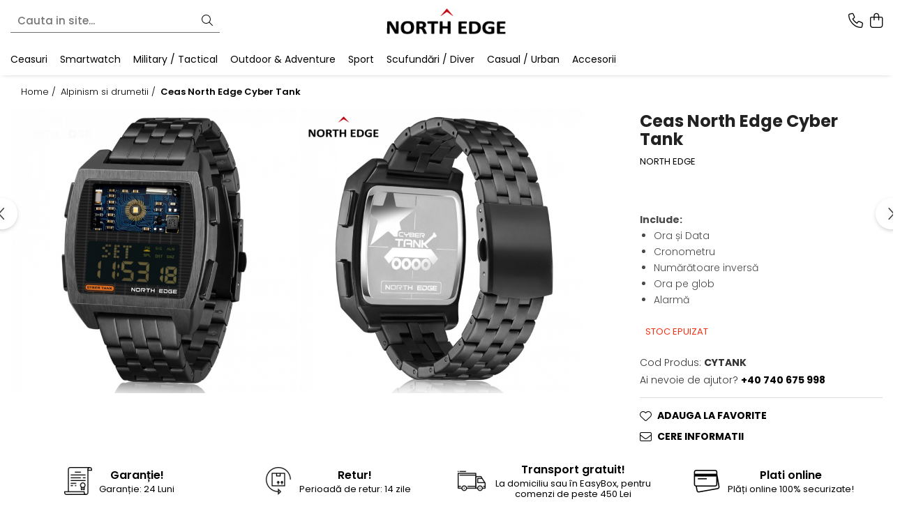

--- FILE ---
content_type: text/html; charset=UTF-8
request_url: https://www.northedgewatch.ro/ceas-militar-north-edge-cyber-tank.html
body_size: 33842
content:
<!DOCTYPE html>

<html lang="ro-ro">

	<head>
		<meta charset="UTF-8">

		<script src="https://gomagcdn.ro/themes/fashion/js/lazysizes.min.js?v=10281402-4.247" async=""></script>

		<script>
			function g_js(callbk){typeof callbk === 'function' ? window.addEventListener("DOMContentLoaded", callbk, false) : false;}
		</script>

					<link rel="icon" sizes="48x48" href="https://gomagcdn.ro/domains/northedgewatch.ro/files/favicon/favicon.png">
			<link rel="apple-touch-icon" sizes="180x180" href="https://gomagcdn.ro/domains/northedgewatch.ro/files/favicon/favicon.png">
		
		<style>
			/*body.loading{overflow:hidden;}
			body.loading #wrapper{opacity: 0;visibility: hidden;}
			body #wrapper{opacity: 1;visibility: visible;transition:all .1s ease-out;}*/

			.main-header .main-menu{min-height:43px;}
			.-g-hide{visibility:hidden;opacity:0;}

					</style>
					<link rel="preconnect" href="https://fonts.googleapis.com" >
					<link rel="preconnect" href="https://fonts.gstatic.com" crossorigin>
		
		<link rel="preconnect" href="https://gomagcdn.ro"><link rel="dns-prefetch" href="https://fonts.googleapis.com" /><link rel="dns-prefetch" href="https://fonts.gstatic.com" /><link rel="dns-prefetch" href="https://connect.facebook.net" /><link rel="dns-prefetch" href="https://www.facebook.com" /><link rel="dns-prefetch" href="https://www.googletagmanager.com" />

					<link rel="preload" as="image" href="https://gomagcdn.ro/domains/northedgewatch.ro/files/product/large/ceas-north-edge-cyber-tank-287797.jpg"   >
					<link rel="preload" as="style" href="https://fonts.googleapis.com/css2?family=Poppins:wght@200;300;400;500;600;700&display=swap" fetchpriority="high" onload="this.onload=null;this.rel='stylesheet'" crossorigin>
		
		<link rel="preload" href="https://gomagcdn.ro/themes/fashion/js/plugins.js?v=10281402-4.247" as="script">

		
					<link rel="preload" href="https://www.northedgewatch.ro/theme/default.js?v=41753982840" as="script">
				
		<link rel="preload" href="https://gomagcdn.ro/themes/fashion/js/dev.js?v=10281402-4.247" as="script">

					<noscript>
				<link rel="stylesheet" href="https://fonts.googleapis.com/css2?family=Poppins:wght@200;300;400;500;600;700&display=swap">
			</noscript>
		
					<link rel="stylesheet" href="https://gomagcdn.ro/themes/fashion/css/main-min-v2.css?v=10281402-4.247-1" data-values='{"blockScripts": "1"}'>
		
					<link rel="stylesheet" href="https://www.northedgewatch.ro/theme/default.css?v=41753982840">
		
						<link rel="stylesheet" href="https://gomagcdn.ro/themes/fashion/css/dev-style.css?v=10281402-4.247-1">
		
		
		
		<link rel="alternate" hreflang="x-default" href="https://www.northedgewatch.ro/alpinism-si-drumetii/ceas-militar-north-edge-cyber-tank.html">
							
		<meta name="expires" content="never">
		<meta name="revisit-after" content="1 days">
					<meta name="author" content="Gomag">
				<title>Ceas North Edge Cyber Tank</title>


					<meta name="robots" content="index,follow" />
						
		<meta name="description" content="Ceas North Edge Cyber Tank">
		<meta class="viewport" name="viewport" content="width=device-width, initial-scale=1.0, user-scalable=no">
							<meta property="og:description" content="Include:       Ora și Data   Cronometru   Numărătoare inversă   Ora pe glob   Alarmă  "/>
							<meta property="og:image" content="https://gomagcdn.ro/domains/northedgewatch.ro/files/product/large/ceas-north-edge-cyber-tank-287797.jpg"/>
															<link rel="canonical" href="https://www.northedgewatch.ro/alpinism-si-drumetii/ceas-militar-north-edge-cyber-tank.html" />
			<meta property="og:url" content="https://www.northedgewatch.ro/alpinism-si-drumetii/ceas-militar-north-edge-cyber-tank.html"/>
						
		<meta name="distribution" content="Global">
		<meta name="owner" content="www.northedgewatch.ro">
		<meta name="publisher" content="www.northedgewatch.ro">
		<meta name="rating" content="General">
		<meta name="copyright" content="Copyright www.northedgewatch.ro 2026. All rights reserved">
		<link rel="search" href="https://www.northedgewatch.ro/opensearch.ro.xml" type="application/opensearchdescription+xml" title="Cautare"/>

		
							<script src="https://gomagcdn.ro/themes/fashion/js/jquery-2.1.4.min.js"></script>
			<script defer src="https://gomagcdn.ro/themes/fashion/js/jquery.autocomplete.js?v=20181023"></script>
			<script src="https://gomagcdn.ro/themes/fashion/js/gomag.config.js?v=10281402-4.247"></script>
			<script src="https://gomagcdn.ro/themes/fashion/js/gomag.js?v=10281402-4.247"></script>
		
													<!-- Global site tag (gtag.js) - Google Analytics -->
<script async src="https://www.googletagmanager.com/gtag/js?id=G-3PXF07GV76"></script>
	<script>
 window.dataLayer = window.dataLayer || [];
  function gtag(){dataLayer.push(arguments);}
    var cookieValue = '';
  var name = 'g_c_consent' + "=";
  var decodedCookie = decodeURIComponent(document.cookie);
  var ca = decodedCookie.split(';');
  for(var i = 0; i <ca.length; i++) {
	var c = ca[i];
	while (c.charAt(0) == ' ') {
	  c = c.substring(1);
	}
	if (c.indexOf(name) == 0) {
	  cookieValue = c.substring(name.length, c.length);
	}
  }



if(cookieValue == ''){
	gtag('consent', 'default', {
	  'ad_storage': 'granted',
	  'ad_user_data': 'granted',
	  'ad_personalization': 'granted',
	  'analytics_storage': 'granted',
	  'personalization_storage': 'granted',
	  'functionality_storage': 'granted',
	  'security_storage': 'granted'
	});
	} else if(cookieValue != '-1'){


			gtag('consent', 'default', {
			'ad_storage': 'granted',
			'ad_user_data': 'granted',
			'ad_personalization': 'granted',
			'analytics_storage': 'granted',
			'personalization_storage': 'granted',
			'functionality_storage': 'granted',
			'security_storage': 'granted'
		});
	} else {
	 gtag('consent', 'default', {
		  'ad_storage': 'denied',
		  'ad_user_data': 'denied',
		  'ad_personalization': 'denied',
		  'analytics_storage': 'denied',
			'personalization_storage': 'denied',
			'functionality_storage': 'denied',
			'security_storage': 'denied'
		});

		 }
</script>
<script>

	
  gtag('js', new Date());

 
$.Gomag.bind('Cookie/Policy/Consent/Denied', function(){
	gtag('consent', 'update', {
		  'ad_storage': 'denied',
		  'ad_user_data': 'denied',
		  'ad_personalization': 'denied',
		  'analytics_storage': 'denied',
			'personalization_storage': 'denied',
			'functionality_storage': 'denied',
			'security_storage': 'denied'
		});
		})
$.Gomag.bind('Cookie/Policy/Consent/Granted', function(){
	gtag('consent', 'update', {
		  'ad_storage': 'granted',
		  'ad_user_data': 'granted',
		  'ad_personalization': 'granted',
		  'analytics_storage': 'granted',
			'personalization_storage': 'granted',
			'functionality_storage': 'granted',
			'security_storage': 'granted'
		});
		})
  gtag('config', 'G-3PXF07GV76', {allow_enhanced_conversions: true });
</script>
<script>
	function gaBuildProductVariant(product)
	{
		let _return = '';
		if(product.version != undefined)
		{
			$.each(product.version, function(i, a){
				_return += (_return == '' ? '' : ', ')+a.value;
			})
		}
		return _return;
	}

</script>
<script>
	$.Gomag.bind('Product/Add/To/Cart/After/Listing', function gaProductAddToCartLV4(event, data) {
		if(data.product !== undefined) {
			var gaProduct = false;
			if(typeof(gaProducts) != 'undefined' && gaProducts[data.product.id] != undefined)
			{
				gaProduct = gaProducts[data.product.id];

			}

			if(gaProduct == false)
			{
				gaProduct = {};
				gaProduct.item_id = data.product.id;
				gaProduct.currency = data.product.currency ? (String(data.product.currency).toLowerCase() == 'lei' ? 'RON' : data.product.currency) : 'RON';
				gaProduct.item_name =  data.product.sku ;
				gaProduct.item_variant= gaBuildProductVariant(data.product);
				gaProduct.item_brand = data.product.brand;
				gaProduct.item_category = data.product.category;

			}

			gaProduct.price = parseFloat(data.product.price).toFixed(2);
			gaProduct.quantity = data.product.productQuantity;
			gtag("event", "add_to_cart", {
				currency: gaProduct.currency,
				value: parseFloat(gaProduct.price) * parseFloat(gaProduct.quantity),
				items: [
					gaProduct
				]
			});

		}
	})
	$.Gomag.bind('Product/Add/To/Cart/After/Details', function gaProductAddToCartDV4(event, data){

		if(data.product !== undefined){

			var gaProduct = false;
			if(
				typeof(gaProducts) != 'undefined'
				&&
				gaProducts[data.product.id] != undefined
			)
			{
				var gaProduct = gaProducts[data.product.id];
			}

			if(gaProduct == false)
			{
				gaProduct = {};
				gaProduct.item_id = data.product.id;
				gaProduct.currency = data.product.currency ? (String(data.product.currency).toLowerCase() == 'lei' ? 'RON' : data.product.currency) : 'RON';
				gaProduct.item_name =  data.product.sku ;
				gaProduct.item_variant= gaBuildProductVariant(data.product);
				gaProduct.item_brand = data.product.brand;
				gaProduct.item_category = data.product.category;

			}

			gaProduct.price = parseFloat(data.product.price).toFixed(2);
			gaProduct.quantity = data.product.productQuantity;


			gtag("event", "add_to_cart", {
			  currency: gaProduct.currency,
			  value: parseFloat(gaProduct.price) * parseFloat(gaProduct.quantity),
			  items: [
				gaProduct
			  ]
			});
        }

	})
	 $.Gomag.bind('Product/Remove/From/Cart', function gaProductRemovedFromCartV4(event, data){
		var envData = $.Gomag.getEnvData();
		var products = envData.products;

		if(data.data.product !== undefined && products[data.data.product] !== undefined){


			var dataProduct = products[data.data.product];


			gaProduct = {};
			gaProduct.item_id = dataProduct.id;

			gaProduct.item_name =   dataProduct.sku ;
			gaProduct.currency = dataProduct.currency ? (String(dataProduct.currency).toLowerCase() == 'lei' ? 'RON' : dataProduct.currency) : 'RON';
			gaProduct.item_category = dataProduct.category;
			gaProduct.item_brand = dataProduct.brand;
			gaProduct.price = parseFloat(dataProduct.price).toFixed(2);
			gaProduct.quantity = data.data.quantity;
			gaProduct.item_variant= gaBuildProductVariant(dataProduct);
			gtag("event", "remove_from_cart", {
			  currency: gaProduct.currency,
			  value: parseFloat(gaProduct.price) * parseFloat(gaProduct.quantity),
			  items: [
				gaProduct
			  ]
			});
        }

	});

	 $.Gomag.bind('Cart/Quantity/Update', function gaCartQuantityUpdateV4(event, data){
		var envData = $.Gomag.getEnvData();
		var products = envData.products;
		if(!data.data.finalQuantity || !data.data.initialQuantity)
		{
			return false;
		}
		var dataProduct = products[data.data.product];
		if(dataProduct == undefined)
		{
			return false;
		}

		gaProduct = {};
		gaProduct.item_id = dataProduct.id;
		gaProduct.currency = dataProduct.currency ? (String(dataProduct.currency).toLowerCase() == 'lei' ? 'RON' : dataProduct.currency) : 'RON';
		gaProduct.item_name =  dataProduct.sku ;

		gaProduct.item_category = dataProduct.category;
		gaProduct.item_brand = dataProduct.brand;
		gaProduct.price = parseFloat(dataProduct.price).toFixed(2);
		gaProduct.item_variant= gaBuildProductVariant(dataProduct);
		if(parseFloat(data.data.initialQuantity) < parseFloat(data.data.finalQuantity))
		{
			var quantity = parseFloat(data.data.finalQuantity) - parseFloat(data.data.initialQuantity);
			gaProduct.quantity = quantity;

			gtag("event", "add_to_cart", {
			  currency: gaProduct.currency,
			  value: parseFloat(gaProduct.price) * parseFloat(gaProduct.quantity),
			  items: [
				gaProduct
			  ]
			});
		}
		else if(parseFloat(data.data.initialQuantity) > parseFloat(data.data.finalQuantity))
		{
			var quantity = parseFloat(data.data.initialQuantity) - parseFloat(data.data.finalQuantity);
			gaProduct.quantity = quantity;
			gtag("event", "remove_from_cart", {
			  currency: gaProduct.currency,
			  value: parseFloat(gaProduct.price) * parseFloat(gaProduct.quantity),
			  items: [
				gaProduct
			  ]
			});
		}

	});

</script>
<!-- Google Tag Manager -->
    <script>(function(w,d,s,l,i){w[l]=w[l]||[];w[l].push({'gtm.start':
    new Date().getTime(),event:'gtm.js'});var f=d.getElementsByTagName(s)[0],
    j=d.createElement(s),dl=l!='dataLayer'?'&l='+l:'';j.async=true;j.src=
    'https://www.googletagmanager.com/gtm.js?id='+i+dl;f.parentNode.insertBefore(j,f);
    })(window,document,'script','dataLayer','GTM-K2KGBP54');</script>
    <!-- End Google Tag Manager --><script>
window.dataLayer = window.dataLayer || [];
window.gtag = window.gtag || function(){dataLayer.push(arguments);}
</script><script>
function gmsc(name, value)
{
	if(value != undefined && value)
	{
		var expires = new Date();
		expires.setTime(expires.getTime() + parseInt(3600*24*1000*90));
		document.cookie = encodeURIComponent(name) + "=" + encodeURIComponent(value) + '; expires='+ expires.toUTCString() + "; path=/";
	}
}
let gmqs = window.location.search;
let gmup = new URLSearchParams(gmqs);
gmsc('g_sc', gmup.get('shop_campaign'));
gmsc('shop_utm_campaign', gmup.get('utm_campaign'));
gmsc('shop_utm_medium', gmup.get('utm_medium'));
gmsc('shop_utm_source', gmup.get('utm_source'));
</script>
	<script type="text/javascript">
		(function(){
		ra_key = "XVA5A3KWKLBDV7";
		var ra = document.createElement("script"); ra.type ="text/javascript"; ra.async = true; ra.src = ("https:" ==
		document.location.protocol ? "https://" : "http://") + "tracking.retargeting.biz/v3/rajs/" + ra_key + ".js";
		var s = document.getElementsByTagName("script")[0]; s.parentNode.insertBefore(ra,s);})();
		var _ra = _ra || {};
	
	</script>
 	<!-- Facebook Pixel Code -->
				<script>
				!function(f,b,e,v,n,t,s){if(f.fbq)return;n=f.fbq=function(){n.callMethod?
				n.callMethod.apply(n,arguments):n.queue.push(arguments)};if(!f._fbq)f._fbq=n;
				n.push=n;n.loaded=!0;n.version="2.0";n.queue=[];t=b.createElement(e);t.async=!0;
				t.src=v;s=b.getElementsByTagName(e)[0];s.parentNode.insertBefore(t,s)}(window,
				document,"script","//connect.facebook.net/en_US/fbevents.js");

				fbq("init", "3120967971359267");
				fbq("track", "PageView");</script>
				<!-- End Facebook Pixel Code -->
				<script>
				$.Gomag.bind('User/Ajax/Data/Loaded', function(event, data){
					if(data != undefined && data.data != undefined)
					{
						var eventData = data.data;
						if(eventData.facebookUserData != undefined)
						{
							$('body').append(eventData.facebookUserData);
						}
					}
				})
				</script>
				<meta name="facebook-domain-verification" content="n8tkp08gd20yps8izbspo3206sq2d3" /><!-- Etichetă globală de site (gtag.js) - Google Analytics -->
<script async src="https://www.googletagmanager.com/gtag/js?id=GA_TRACKING_ID"></script>
<script>
  window.dataLayer = window.dataLayer || [];
  function gtag(){dataLayer.push(arguments)};
  gtag('js', new Date());

  gtag('config', 'GA_TRACKING_ID');
</script>					
		
	</head>

	<body class="" style="background: #ffffff top center repeat;">

		<script >
			function _addCss(url, attribute, value, loaded){
				var _s = document.createElement('link');
				_s.rel = 'stylesheet';
				_s.href = url;
				_s.type = 'text/css';
				if(attribute)
				{
					_s.setAttribute(attribute, value)
				}
				if(loaded){
					_s.onload = function(){
						var dom = document.getElementsByTagName('body')[0];
						//dom.classList.remove('loading');
					}
				}
				var _st = document.getElementsByTagName('link')[0];
				_st.parentNode.insertBefore(_s, _st);
			}
			//_addCss('https://fonts.googleapis.com/css2?family=Open+Sans:ital,wght@0,300;0,400;0,600;0,700;1,300;1,400&display=swap');
			_addCss('https://gomagcdn.ro/themes/_fonts/Open-Sans.css');

		</script>
		<script>
				/*setTimeout(
				  function()
				  {
				   document.getElementsByTagName('body')[0].classList.remove('loading');
				  }, 1000);*/
		</script>
									<script>
	
	$(document).ready(function(){
	
	$.Gomag.bind('Product/Add/To/Cart/After/Details', function _raProductAddToCartD(event, data){
		
		if(data.product !== undefined){
			_ra.addToCart(data.product.parent, data.product.productQuantity, false, function(){});
        }
		
	})
		
	});
				
		
</script>
<script>
	$(document).ready(function(){
		
		$('.addToWishlist').on('click', function() {
			
			_ra.addToWishlist(146, function(){});
			
		})
	});		
</script>	<script>
		$(document).ready(function(){
			
			$('.__retargetingImageThumbSelector').on('click', function() {
				//var product_id = $(this).attr("data-id");
				
				_ra.clickImage(146, function(){});
			});
				
			$(document).on('mouseHoverZoom', '.zoomContainer', function() {
				
				_ra.clickImage(146, function(){});
				
			});
		});		
	</script>
	<script>
	function facebookLike()
	{
		_ra.likeFacebook(146, function(){});
	}
</script>
	<script>
	_ra.sendProductInfo = {
		'id': 146,
		'name': 'Ceas North Edge Cyber Tank',
		'url': 'https://www.northedgewatch.ro/alpinism-si-drumetii/ceas-militar-north-edge-cyber-tank.html',
		'img': 'https://gomagcdn.ro/domains/northedgewatch.ro/files/product/medium/ceas-north-edge-cyber-tank-287797.jpg',
		'price': 299,
		'promo': 0,
					'brand': {
				'id': 1,
				'name': 'NORTH EDGE'
			},
				'category':
		[{
                "id": 1,
                "name": "Alpinism si drumetii",
                "parent": false,
                "breadcrumb":
								[]
			        }],
        "inventory": {
            "variations": true,
            "stock": {
													"CYTANK": false									            }
        }
	};

	$(document).ready(function() {
		if (_ra.ready !== undefined) {
			_ra.sendProduct(_ra.sendProductInfo);
		}
	});
</script>
<script>	
	$(document).ready(function(){
		$(document).on('click', '.product-remove', function() {
			var productId = $(this).attr("data-product");
			var productQty = $(this).attr("data-qty");
			
			_ra.removeFromCart(productId, productQty, false, function() {
				//console.log("Product removed from cart"); // un callback
            });
			
		})
	});		
	
	$(document).ready(function(){
		$(document).on('click', '.remove', function() {
			var productId = $(this).attr("data-product");
			var productQty = $(this).attr("data-qty");
			
			_ra.removeFromCart(productId, productQty, false, function() {
				//console.log("Product removed from cart"); // un callback
            });
			
		})
	});		
	
</script>
					
		
		<div id="wrapper">
			<!-- BLOCK:131440d331d8bc2e35d9add54c565f33 start -->
<div id="_cartSummary" class="hide"></div>

<script >
	$(document).ready(function() {

		$(document).on('keypress', '.-g-input-loader', function(){
			$(this).addClass('-g-input-loading');
		})

		$.Gomag.bind('Product/Add/To/Cart/After', function(eventResponse, properties)
		{
									var data = JSON.parse(properties.data);
			$('.q-cart').html(data.quantity);
			if(parseFloat(data.quantity) > 0)
			{
				$('.q-cart').removeClass('hide');
			}
			else
			{
				$('.q-cart').addClass('hide');
			}
			$('.cartPrice').html(data.subtotal + ' ' + data.currency);
			$('.cartProductCount').html(data.quantity);


		})
		$('#_cartSummary').on('updateCart', function(event, cart) {
			var t = $(this);

			$.get('https://www.northedgewatch.ro/cart-update', {
				cart: cart
			}, function(data) {

				$('.q-cart').html(data.quantity);
				if(parseFloat(data.quantity) > 0)
				{
					$('.q-cart').removeClass('hide');
				}
				else
				{
					$('.q-cart').addClass('hide');
				}
				$('.cartPrice').html(data.subtotal + ' ' + data.currency);
				$('.cartProductCount').html(data.quantity);
			}, 'json');
			window.ga = window.ga || function() {
				(ga.q = ga.q || []).push(arguments)
			};
			ga('send', 'event', 'Buton', 'Click', 'Adauga_Cos');
		});

		if(window.gtag_report_conversion) {
			$(document).on("click", 'li.phone-m', function() {
				var phoneNo = $('li.phone-m').children( "a").attr('href');
				gtag_report_conversion(phoneNo);
			});

		}

	});
</script>


	<div class="cart-dd cart-side _cartShow cart-closed"></div>

<header class="main-header container-bg clearfix" data-block="headerBlock">
	<div class="discount-tape container-h full -g-hide" id="_gomagHellobar"></div>

		
	<div class="top-head-bg container-h full">

		<div class="top-head container-h">
			<div class="row">
				<div class="col-sm-2 col-xs-12 logo-h">
					
	<a href="https://www.northedgewatch.ro" id="logo" data-pageId="2">
		<img src="https://gomagcdn.ro/domains/northedgewatch.ro/files/company/logo_north4433.png" fetchpriority="high" class="img-responsive" alt="northedgewatch" title="northedgewatch" width="200" height="50" style="width:auto;">
	</a>
				</div>
				<div class="col-sm-4 col-xs-7 main search-form-box">
					
<form name="search-form" class="search-form" action="https://www.northedgewatch.ro/produse" id="_searchFormMainHeader">

	<input id="_autocompleteSearchMainHeader" name="c" class="input-placeholder -g-input-loader" type="text" placeholder="Cauta in site..." aria-label="Search"  value="">
	<button id="_doSearch" class="search-button" aria-hidden="true">
		<i class="fa fa-search" aria-hidden="true"></i>
	</button>

				<script >
			$(document).ready(function() {

				$('#_autocompleteSearchMainHeader').autocomplete({
					serviceUrl: 'https://www.northedgewatch.ro/autocomplete',
					minChars: 2,
					deferRequestBy: 700,
					appendTo: '#_searchFormMainHeader',
					width: parseInt($('#_doSearch').offset().left) - parseInt($('#_autocompleteSearchMainHeader').offset().left),
					formatResult: function(suggestion, currentValue) {
						return suggestion.value;
					},
					onSelect: function(suggestion) {
						$(this).val(suggestion.data);
					},
					onSearchComplete: function(suggestion) {
						$(this).removeClass('-g-input-loading');
					}
				});
				$(document).on('click', '#_doSearch', function(e){
					e.preventDefault();
					if($('#_autocompleteSearchMainHeader').val() != '')
					{
						$('#_searchFormMainHeader').submit();
					}
				})
			});
		</script>
	

</form>
				</div>
				<div class="col-xs-5 acount-section">
					
<ul>
	<li class="search-m hide">
		<a href="#" class="-g-no-url" aria-label="Cauta in site..." data-pageId="">
			<i class="fa fa-search search-open" aria-hidden="true"></i>
			<i style="display:none" class="fa fa-times search-close" aria-hidden="true"></i>
		</a>
	</li>
	<li class="-g-user-icon -g-user-icon-empty">
			
	</li>
	
				<li class="contact-header">
			<a href="tel:+40 740 675 998" aria-label="Contacteaza-ne" data-pageId="3">
				<i class="fa fa-phone" aria-hidden="true"></i>
								<span>+40 740 675 998</span>
			</a>
		</li>
			<li class="wishlist-header hide">
		<a href="https://www.northedgewatch.ro/wishlist" aria-label="Wishlist" data-pageId="28">
			<span class="-g-wishlist-product-count -g-hide"></span>
			<i class="fa fa-heart-o" aria-hidden="true"></i>
			<span class="">Favorite</span>
		</a>
	</li>
	<li class="cart-header-btn cart">
		<a class="cart-drop _showCartHeader" href="https://www.northedgewatch.ro/cos-de-cumparaturi" aria-label="Cos de cumparaturi">
			<span class="q-cart hide">0</span>
			<i class="fa fa-shopping-bag" aria-hidden="true"></i>
			<span class="count cartPrice">0,00
				
			</span>
		</a>
			</li>

	</ul>

	<script>
		$(document).ready(function() {
			//Cart
							$.Gomag.bind('Product/Add/To/Cart/Validate', function(){
					if($('#-g-cart-dropdown').length)
					{
						$('.close-side-cart').click();
						$('#-g-cart-dropdown').remove();
					}
				})
				$(document).on('click', '.cart', function(e){
					e.preventDefault();
					$.Gomag.showCartSummary('div._cartShow');
					if($('.cart-side').length){
						$('.menu-wrapper').addClass('cart_side_opened');
					}
				});
				$(document).on('click', '.close-side-cart', function(){
					$.Gomag.hideCartSummary('div._cartShow');
					$('div._cartShow').removeClass('cart-open');
					if($('.cart-side').length){
						$('.menu-wrapper').removeClass('cart_side_opened');
					}
					$.Gomag.getUserAjaxData();
				});
						$(document).on('click', '.dropdown-toggle', function() {
				window.location = $(this).attr('href');
			})
		})
	</script>

				</div>
				<div class="col-xs-5 navigation-holder">
					
<div id="navigation">
	<nav id="main-menu" class="main-menu container-h full clearfix">
		<a href="#" class="menu-trg -g-no-url" title="Produse">
			<span>&nbsp;</span>
		</a>
		
<div class="container-h nav-menu-hh clearfix">

	<!-- BASE MENU -->
	<ul class="
			nav-menu base-menu container-h
			
			
		">

		

			
		<li class="menu-drop __GomagMM ">
								<a
						href="https://www.northedgewatch.ro/ceasuri"
						class="    "
						rel="  "
						
						title="Ceasuri"
						data-Gomag=''
						data-block-name="mainMenuD0"  data-block="mainMenuD" data-pageId= "7">
												<span class="list">Ceasuri</span>
					</a>
				
		</li>
		
		<li class="menu-drop __GomagMM ">
								<a
						href="https://www.northedgewatch.ro/smartwatch"
						class="    "
						rel="  "
						
						title="Smartwatch"
						data-Gomag=''
						data-block-name="mainMenuD0"  data-block="mainMenuD" data-pageId= "6">
												<span class="list">Smartwatch</span>
					</a>
				
		</li>
		
		<li class="menu-drop __GomagMM ">
								<a
						href="https://www.northedgewatch.ro/alpinism-si-drumetii/military-tactical-2?_crawl=0"
						class="    "
						rel="  "
						
						title="Military / Tactical"
						data-Gomag=''
						data-block-name="mainMenuD0"  data-block="mainMenuD" data-pageId= "">
												<span class="list">Military / Tactical</span>
					</a>
				
		</li>
		
		<li class="menu-drop __GomagMM ">
								<a
						href="https://www.northedgewatch.ro/alpinism-si-drumetii/outdoor-adventure-2?_crawl=0"
						class="    "
						rel="  "
						
						title="Outdoor & Adventure"
						data-Gomag=''
						data-block-name="mainMenuD0"  data-block="mainMenuD" data-pageId= "">
												<span class="list">Outdoor &amp; Adventure</span>
					</a>
				
		</li>
		
		<li class="menu-drop __GomagMM ">
								<a
						href="https://www.northedgewatch.ro/alpinism-si-drumetii/sport-2?_crawl=0"
						class="    "
						rel="  "
						
						title="Sport"
						data-Gomag=''
						data-block-name="mainMenuD0"  data-block="mainMenuD" data-pageId= "">
												<span class="list">Sport</span>
					</a>
				
		</li>
		
		<li class="menu-drop __GomagMM ">
								<a
						href="https://www.northedgewatch.ro/alpinism-si-drumetii/scufund%C4%83ri-diver-2?_crawl=0"
						class="    "
						rel="  "
						
						title="Scufundări / Diver"
						data-Gomag=''
						data-block-name="mainMenuD0"  data-block="mainMenuD" data-pageId= "">
												<span class="list">Scufundări / Diver</span>
					</a>
				
		</li>
		
		<li class="menu-drop __GomagMM ">
								<a
						href="https://www.northedgewatch.ro/alpinism-si-drumetii/casual-urban?_crawl=0"
						class="    "
						rel="  "
						
						title="Casual / Urban"
						data-Gomag=''
						data-block-name="mainMenuD0"  data-block="mainMenuD" data-pageId= "">
												<span class="list">Casual / Urban</span>
					</a>
				
		</li>
		
		<li class="menu-drop __GomagMM ">
								<a
						href="https://www.northedgewatch.ro/accesorii"
						class="    "
						rel="  "
						
						title="Accesorii"
						data-Gomag=''
						data-block-name="mainMenuD0"  data-block="mainMenuD" data-pageId= "4">
												<span class="list">Accesorii</span>
					</a>
				
		</li>
						
		


		
	</ul> <!-- end of BASE MENU -->

</div>		<ul class="mobile-icon fr">

							<li class="phone-m">
					<a href="tel:+40 740 675 998" title="Contacteaza-ne">
												<i class="fa fa-phone" aria-hidden="true"></i>
					</a>
				</li>
									<li class="user-m -g-user-icon -g-user-icon-empty">
			</li>
			<li class="wishlist-header-m hide">
				<a href="https://www.northedgewatch.ro/wishlist">
					<span class="-g-wishlist-product-count"></span>
					<i class="fa fa-heart-o" aria-hidden="true"></i>

				</a>
			</li>
			<li class="cart-m">
				<a href="https://www.northedgewatch.ro/cos-de-cumparaturi" aria-label="Cos de cumparaturi">
					<span class="q-cart hide">0</span>
					<i class="fa fa-shopping-bag" aria-hidden="true"></i>
				</a>
			</li>
			<li class="search-m">
				<a href="#" class="-g-no-url" aria-label="Cauta in site...">
					<i class="fa fa-search search-open" aria-hidden="true"></i>
					<i style="display:none" class="fa fa-times search-close" aria-hidden="true"></i>
				</a>
			</li>
					</ul>
	</nav>
	<!-- end main-nav -->

	<div style="display:none" class="search-form-box search-toggle">
		<form name="search-form" class="search-form" action="https://www.northedgewatch.ro/produse" id="_searchFormMobileToggle">
			<input id="_autocompleteSearchMobileToggle" name="c" class="input-placeholder -g-input-loader" type="text" autofocus="autofocus" value="" placeholder="Cauta in site..." aria-label="Search">
			<button id="_doSearchMobile" class="search-button" aria-hidden="true">
				<i class="fa fa-search" aria-hidden="true"></i>
			</button>

										<script >
					$(document).ready(function() {
						$('#_autocompleteSearchMobileToggle').autocomplete({
							serviceUrl: 'https://www.northedgewatch.ro/autocomplete',
							minChars: 2,
							deferRequestBy: 700,
							appendTo: '#_searchFormMobileToggle',
							width: parseInt($('#_doSearchMobile').offset().left) - parseInt($('#_autocompleteSearchMobileToggle').offset().left),
							formatResult: function(suggestion, currentValue) {
								return suggestion.value;
							},
							onSelect: function(suggestion) {
								$(this).val(suggestion.data);
							},
							onSearchComplete: function(suggestion) {
								$(this).removeClass('-g-input-loading');
							}
						});

						$(document).on('click', '#_doSearchMobile', function(e){
							e.preventDefault();
							if($('#_autocompleteSearchMobileToggle').val() != '')
							{
								$('#_searchFormMobileToggle').submit();
							}
						})
					});
				</script>
			
		</form>
	</div>
</div>
				</div>
			</div>
		</div>
	</div>

</header>
<!-- end main-header --><!-- BLOCK:131440d331d8bc2e35d9add54c565f33 end -->
			
<script >
	$.Gomag.bind('Product/Add/To/Cart/Validate', function(response, isValid)
	{
		$($GomagConfig.versionAttributesName).removeClass('versionAttributeError');

		if($($GomagConfig.versionAttributesSelectSelector).length && !$($GomagConfig.versionAttributesSelectSelector).val())
		{

			if ($($GomagConfig.versionAttributesHolder).position().top < jQuery(window).scrollTop()){
				//scroll up
				 $([document.documentElement, document.body]).animate({
					scrollTop: $($GomagConfig.versionAttributesHolder).offset().top - 55
				}, 1000, function() {
					$($GomagConfig.versionAttributesName).addClass('versionAttributeError');
				});
			}
			else if ($($GomagConfig.versionAttributesHolder).position().top + $($GomagConfig.versionAttributesHolder).height() >
				$(window).scrollTop() + (
					window.innerHeight || document.documentElement.clientHeight
				)) {
				//scroll down
				$('html,body').animate({
					scrollTop: $($GomagConfig.versionAttributesHolder).position().top - (window.innerHeight || document.documentElement.clientHeight) + $($GomagConfig.versionAttributesHolder).height() -55 }, 1000, function() {
					$($GomagConfig.versionAttributesName).addClass('versionAttributeError');
				}
				);
			}
			else{
				$($GomagConfig.versionAttributesName).addClass('versionAttributeError');
			}

			isValid.noError = false;
		}
		if($($GomagConfig.versionAttributesSelector).length && !$('.'+$GomagConfig.versionAttributesActiveSelectorClass).length)
		{

			if ($($GomagConfig.versionAttributesHolder).position().top < jQuery(window).scrollTop()){
				//scroll up
				 $([document.documentElement, document.body]).animate({
					scrollTop: $($GomagConfig.versionAttributesHolder).offset().top - 55
				}, 1000, function() {
					$($GomagConfig.versionAttributesName).addClass('versionAttributeError');
				});
			}
			else if ($($GomagConfig.versionAttributesHolder).position().top + $($GomagConfig.versionAttributesHolder).height() >
				$(window).scrollTop() + (
					window.innerHeight || document.documentElement.clientHeight
				)) {
				//scroll down
				$('html,body').animate({
					scrollTop: $($GomagConfig.versionAttributesHolder).position().top - (window.innerHeight || document.documentElement.clientHeight) + $($GomagConfig.versionAttributesHolder).height() -55 }, 1000, function() {
					$($GomagConfig.versionAttributesName).addClass('versionAttributeError');
				}
				);
			}
			else{
				$($GomagConfig.versionAttributesName).addClass('versionAttributeError');
			}

			isValid.noError = false;
		}
	});
	$.Gomag.bind('Page/Load', function removeSelectedVersionAttributes(response, settings) {
		/* remove selection for versions */
		if((settings.doNotSelectVersion != undefined && settings.doNotSelectVersion === true) && $($GomagConfig.versionAttributesSelector).length && !settings.reloadPageOnVersionClick) {
			$($GomagConfig.versionAttributesSelector).removeClass($GomagConfig.versionAttributesActiveSelectorClass);
		}

		if((settings.doNotSelectVersion != undefined && settings.doNotSelectVersion === true) && $($GomagConfig.versionAttributesSelectSelector).length) {
			var selected = settings.reloadPageOnVersionClick != undefined && settings.reloadPageOnVersionClick ? '' : 'selected="selected"';

			$($GomagConfig.versionAttributesSelectSelector).prepend('<option value="" ' + selected + '>Selectati</option>');
		}
	});
	$(document).ready(function() {
		function is_touch_device2() {
			return (('ontouchstart' in window) || (navigator.MaxTouchPoints > 0) || (navigator.msMaxTouchPoints > 0));
		};

		
		$.Gomag.bind('Product/Details/After/Ajax/Load', function(e, payload)
		{
			let reinit = payload.reinit;
			let response = payload.response;

			if(reinit){
				$('.thumb-h:not(.horizontal):not(.vertical)').insertBefore('.vertical-slide-img');

				var hasThumb = $('.thumb-sld').length > 0;

				$('.prod-lg-sld:not(.disabled)').slick({
					slidesToShow: 1,
					slidesToScroll: 1,
					//arrows: false,
					fade: true,
					//cssEase: 'linear',
					dots: true,
					infinite: false,
					draggable: false,
					dots: true,
					//adaptiveHeight: true,
					asNavFor: hasThumb ? '.thumb-sld' : null
				/*}).on('afterChange', function(event, slick, currentSlide, nextSlide){
					if($( window ).width() > 800 ){

						$('.zoomContainer').remove();
						$('#img_0').removeData('elevateZoom');
						var source = $('#img_'+currentSlide).attr('data-src');
						var fullImage = $('#img_'+currentSlide).attr('data-full-image');
						$('.swaped-image').attr({
							//src:source,
							"data-zoom-image":fullImage
						});
						$('.zoomWindowContainer div').stop().css("background-image","url("+ fullImage +")");
						$("#img_"+currentSlide).elevateZoom({responsive: true});
					}*/
				});

				if($( window ).width() < 767 ){
					$('.prod-lg-sld.disabled').slick({
						slidesToShow: 1,
						slidesToScroll: 1,
						fade: true,
						dots: true,
						infinite: false,
						draggable: false,
						dots: true,
					});
				}

				$('.prod-lg-sld.slick-slider').slick('resize');

				//PRODUCT THUMB SLD
				if ($('.thumb-h.horizontal').length){
					$('.thumb-sld').slick({
						vertical: false,
						slidesToShow: 6,
						slidesToScroll: 1,
						asNavFor: '.prod-lg-sld',
						dots: false,
						infinite: false,
						//centerMode: true,
						focusOnSelect: true
					});
				} else if ($('.thumb-h').length) {
					$('.thumb-sld').slick({
						vertical: true,
						slidesToShow: 4,
						slidesToScroll: 1,
						asNavFor: '.prod-lg-sld',
						dots: false,
						infinite: false,
						draggable: false,
						swipe: false,
						//adaptiveHeight: true,
						//centerMode: true,
						focusOnSelect: true
					});
				}

				if($.Gomag.isMobile()){
					$($GomagConfig.bannerDesktop).remove()
					$($GomagConfig.bannerMobile).removeClass('hideSlide');
				} else {
					$($GomagConfig.bannerMobile).remove()
					$($GomagConfig.bannerDesktop).removeClass('hideSlide');
				}
			}

			$.Gomag.trigger('Product/Details/After/Ajax/Load/Complete', {'response':response});
		});

		$.Gomag.bind('Product/Details/After/Ajax/Response', function(e, payload)
		{
			let response = payload.response;
			let data = payload.data;
			let reinitSlider = false;

			if (response.title) {
				let $content = $('<div>').html(response.title);
				let title = $($GomagConfig.detailsProductTopHolder).find($GomagConfig.detailsProductTitleHolder).find('.title > span');
				let newTitle = $content.find('.title > span');
				if(title.text().trim().replace(/\s+/g, ' ') != newTitle.text().trim().replace(/\s+/g, ' ')){
					$.Gomag.fadeReplace(title,newTitle);
				}

				let brand = $($GomagConfig.detailsProductTopHolder).find($GomagConfig.detailsProductTitleHolder).find('.brand-detail');
				let newBrand = $content.find('.brand-detail');
				if(brand.text().trim().replace(/\s+/g, ' ') != newBrand.text().trim().replace(/\s+/g, ' ')){
					$.Gomag.fadeReplace(brand,newBrand);
				}

				let review = $($GomagConfig.detailsProductTopHolder).find($GomagConfig.detailsProductTitleHolder).find('.__reviewTitle');
				let newReview = $content.find('.__reviewTitle');
				if(review.text().trim().replace(/\s+/g, ' ') != newReview.text().trim().replace(/\s+/g, ' ')){
					$.Gomag.fadeReplace(review,newReview);
				}
			}

			if (response.images) {
				let $content = $('<div>').html(response.images);
				var imagesHolder = $($GomagConfig.detailsProductTopHolder).find($GomagConfig.detailsProductImagesHolder);
				var images = [];
				imagesHolder.find('img').each(function() {
					var dataSrc = $(this).attr('data-src');
					if (dataSrc) {
						images.push(dataSrc);
					}
				});

				var newImages = [];
				$content.find('img').each(function() {
					var dataSrc = $(this).attr('data-src');
					if (dataSrc) {
						newImages.push(dataSrc);
					}
				});

				if(!$content.find('.thumb-h.horizontal').length && imagesHolder.find('.thumb-h.horizontal').length){
					$content.find('.thumb-h').addClass('horizontal');
				}
				
				const newTop  = $content.find('.product-icon-box:not(.bottom)').first();
				const oldTop  = imagesHolder.find('.product-icon-box:not(.bottom)').first();

				if (newTop.length && oldTop.length && (newTop.prop('outerHTML') !== oldTop.prop('outerHTML'))) {
					oldTop.replaceWith(newTop.clone());
				}
				
				const newBottom = $content.find('.product-icon-box.bottom').first();
				const oldBottom = imagesHolder.find('.product-icon-box.bottom').first();

				if (newBottom.length && oldBottom.length && (newBottom.prop('outerHTML') !== oldBottom.prop('outerHTML'))) {
					oldBottom.replaceWith(newBottom.clone());
				}

				if (images.length !== newImages.length || images.some((val, i) => val !== newImages[i])) {
					$.Gomag.fadeReplace($($GomagConfig.detailsProductTopHolder).find($GomagConfig.detailsProductImagesHolder), $content.html());
					reinitSlider = true;
				}
			}

			if (response.details) {
				let $content = $('<div>').html(response.details);
				$content.find('.stock-limit').hide();
				function replaceDetails(content){
					$($GomagConfig.detailsProductTopHolder).find($GomagConfig.detailsProductDetailsHolder).html(content);
				}

				if($content.find('.__shippingPriceTemplate').length && $($GomagConfig.detailsProductTopHolder).find('.__shippingPriceTemplate').length){
					$content.find('.__shippingPriceTemplate').replaceWith($($GomagConfig.detailsProductTopHolder).find('.__shippingPriceTemplate'));
					$($GomagConfig.detailsProductTopHolder).find('.__shippingPriceTemplate').slideDown(100);
				} else if (!$content.find('.__shippingPriceTemplate').length && $($GomagConfig.detailsProductTopHolder).find('.__shippingPriceTemplate').length){
					$($GomagConfig.detailsProductTopHolder).find('.__shippingPriceTemplate').slideUp(100);
				}

				if($content.find('.btn-flstockAlertBTN').length && !$($GomagConfig.detailsProductTopHolder).find('.btn-flstockAlertBTN').length || !$content.find('.btn-flstockAlertBTN').length && $($GomagConfig.detailsProductTopHolder).find('.btn-flstockAlertBTN').length){
					$.Gomag.fadeReplace($($GomagConfig.detailsProductTopHolder).find('.add-section'), $content.find('.add-section').clone().html());
					setTimeout(function(){
						replaceDetails($content.html());
					}, 500)
				} else if ($content.find('.-g-empty-add-section').length && $($GomagConfig.detailsProductTopHolder).find('.add-section').length) {
					$($GomagConfig.detailsProductTopHolder).find('.add-section').slideUp(100, function() {
						replaceDetails($content.html());
					});
				} else if($($GomagConfig.detailsProductTopHolder).find('.-g-empty-add-section').length && $content.find('.add-section').length){
					$($GomagConfig.detailsProductTopHolder).find('.-g-empty-add-section').replaceWith($content.find('.add-section').clone().hide());
					$($GomagConfig.detailsProductTopHolder).find('.add-section').slideDown(100, function() {
						replaceDetails($content.html());
					});
				} else {
					replaceDetails($content.html());
				}

			}

			$.Gomag.trigger('Product/Details/After/Ajax/Load', {'properties':data, 'response':response, 'reinit':reinitSlider});
		});

	});
</script>


<div class="container-h container-bg product-page-holder ">

	
<div class="breadcrumbs-default breadcrumbs-default-product clearfix -g-breadcrumbs-container">
  <ol>
    <li>
      <a href="https://www.northedgewatch.ro/">Home&nbsp;/&nbsp;</a>
    </li>
        		<li>
		  <a href="https://www.northedgewatch.ro/alpinism-si-drumetii">Alpinism si drumetii&nbsp;/&nbsp;</a>
		</li>
		        <li class="active">Ceas North Edge Cyber Tank</li>
  </ol>
</div>
<!-- breadcrumbs-default -->

	

	<div id="-g-product-page-before"></div>

	<div id="product-page">

		
<div class="container-h product-top -g-product-146" data-product-id="146">

	<div class="row -g-product-row-box">

		<div class="detail-slider-holder col-sm-6 col-xs-12 -g-product-images">
			

<div class="vertical-slider-box">
    <div class="vertical-slider-pager-h">

		
		<div class="vertical-slide-img">
			<ul class="prod-lg-sld disabled">
																													
				
									<li>
						<a href="https://gomagcdn.ro/domains/northedgewatch.ro/files/product/original/ceas-north-edge-cyber-tank-287797.jpg" data-fancybox="prod-gallery" data-base-class="detail-layout" data-caption="Ceas North Edge Cyber Tank" class="__retargetingImageThumbSelector"  title="Ceas North Edge Cyber Tank">
															<img
									id="img_0"
									data-id="146"
									class="img-responsive"
									src="https://gomagcdn.ro/domains/northedgewatch.ro/files/product/large/ceas-north-edge-cyber-tank-287797.jpg"
																			fetchpriority="high"
																		data-src="https://gomagcdn.ro/domains/northedgewatch.ro/files/product/large/ceas-north-edge-cyber-tank-287797.jpg"
									alt="Ceas North Edge Cyber Tank [1]"
									title="Ceas North Edge Cyber Tank [1]"
									width="700" height="700"
								>
							
																				</a>
					</li>
									<li>
						<a href="https://gomagcdn.ro/domains/northedgewatch.ro/files/product/original/ceas-north-edge-cyber-tank-154238.jpg" data-fancybox="prod-gallery" data-base-class="detail-layout" data-caption="Ceas North Edge Cyber Tank" class="__retargetingImageThumbSelector"  title="Ceas North Edge Cyber Tank">
															<img
									id="img_1"
									data-id="146"
									class="img-responsive"
									src="https://gomagcdn.ro/domains/northedgewatch.ro/files/product/large/ceas-north-edge-cyber-tank-154238.jpg"
																			loading="lazy" 
																		data-src="https://gomagcdn.ro/domains/northedgewatch.ro/files/product/large/ceas-north-edge-cyber-tank-154238.jpg"
									alt="Ceas North Edge Cyber Tank [2]"
									title="Ceas North Edge Cyber Tank [2]"
									width="700" height="700"
								>
							
																				</a>
					</li>
											</ul>

			<div class="product-icon-box product-icon-box-146">
													
							</div>
			<div class="product-icon-box bottom product-icon-bottom-box-146">

							</div>
		</div>

		    </div>
</div>

<div class="clear"></div>
<div class="detail-share" style="text-align: center;">

            </div>
		</div>
		<div class="-g-product-details-holder col-sm-6 col-xs-12 pull-right">
			<div class="detail-title -g-product-title">
				
<div class="go-back-icon">
	<a href="https://www.northedgewatch.ro/alpinism-si-drumetii">
		<i class="fa fa-arrow-left" aria-hidden="true"></i>
	</a>
</div>

<h1 class="title">
		<span>

		Ceas North Edge Cyber Tank
		
	</span>
</h1>

			<a class="brand-detail" href="https://www.northedgewatch.ro/produse/north-edge" title="NORTH EDGE" data-block="productDetailsBrandName">
			NORTH EDGE
		</a>
	
<div class="__reviewTitle">
	
					
</div>			</div>
			<div class="detail-prod-attr -g-product-details">
				
<script >
  $(window).load(function() {
    setTimeout(function() {
      if ($($GomagConfig.detailsProductPriceBox + '146').hasClass('-g-hide')) {
        $($GomagConfig.detailsProductPriceBox + '146').removeClass('-g-hide');
      }
		if ($($GomagConfig.detailsDiscountIcon + '146').hasClass('hide')) {
			$($GomagConfig.detailsDiscountIcon + '146').removeClass('hide');
		}
	}, 3000);
  });
</script>


<script >
	$(document).ready(function(){
		$.Gomag.bind('Product/Disable/AddToCart', function addToCartDisababled(){
			$('.add2cart').addClass($GomagConfig.addToCartDisababled);
		})

		$('.-g-base-price-info').hover(function(){
			$('.-g-base-price-info-text').addClass('visible');
		}, function(){
			$('.-g-base-price-info-text').removeClass('visible');
		})

		$('.-g-prp-price-info').hover(function(){
			$('.-g-prp-price-info-text').addClass('visible');
		}, function(){
			$('.-g-prp-price-info-text').removeClass('visible');
		})
	})
</script>


<style>
	.detail-price .-g-prp-display{display: block;font-size:.85em!important;text-decoration:none;margin-bottom:3px;}
    .-g-prp-display .bPrice{display:inline-block;vertical-align:middle;}
    .-g-prp-display .icon-info{display:block;}
    .-g-base-price-info, .-g-prp-price-info{display:inline-block;vertical-align:middle;position: relative;margin-top: -3px;margin-left: 3px;}
    .-g-prp-price-info{margin-top: 0;margin-left: 0;}
    .detail-price s:not(.-g-prp-display) .-g-base-price-info{display:none;}
	.-g-base-price-info-text, .-g-prp-price-info-text{
		position: absolute;
		top: 25px;
		left: -100px;
		width: 200px;
		padding: 10px;
		font-family: "Open Sans",sans-serif;
		font-size:12px;
		color: #000;
		line-height:1.1;
		text-align: center;
		border-radius: 2px;
		background: #5d5d5d;
		opacity: 0;
		visibility: hidden;
		background: #fff;
		box-shadow: 0 2px 18px 0 rgb(0 0 0 / 15%);
		transition: all 0.3s cubic-bezier(0.9,0,0.2,0.99);
		z-index: 9;
	}
	.-g-base-price-info-text.visible, .-g-prp-price-info-text.visible{visibility: visible; opacity: 1;}
</style>
<span class="detail-price text-main -g-product-price-box-146 -g-hide " data-block="DetailsPrice" data-product-id="146">

			<input type="hidden" id="productBasePrice" value="299.0000"/>
		<input type="hidden" id="productFinalPrice" value="299.0000"/>
		<input type="hidden" id="productCurrency" value="Lei"/>
		<input type="hidden" id="productVat" value="21"/>
		
		<s>
			
			
			<span class="-g-base-price-info">
				<svg class="icon-info" fill="#00000095" xmlns="http://www.w3.org/2000/svg" viewBox="0 0 48 48" width="18" height="18"><path d="M 24 4 C 12.972066 4 4 12.972074 4 24 C 4 35.027926 12.972066 44 24 44 C 35.027934 44 44 35.027926 44 24 C 44 12.972074 35.027934 4 24 4 z M 24 7 C 33.406615 7 41 14.593391 41 24 C 41 33.406609 33.406615 41 24 41 C 14.593385 41 7 33.406609 7 24 C 7 14.593391 14.593385 7 24 7 z M 24 14 A 2 2 0 0 0 24 18 A 2 2 0 0 0 24 14 z M 23.976562 20.978516 A 1.50015 1.50015 0 0 0 22.5 22.5 L 22.5 33.5 A 1.50015 1.50015 0 1 0 25.5 33.5 L 25.5 22.5 A 1.50015 1.50015 0 0 0 23.976562 20.978516 z"/></svg>
				<span class="-g-base-price-info-text -g-base-price-info-text-146"></span>
			</span>
			

		</s>

		
		

		<span class="fPrice -g-product-final-price-146">
			299,00
			Lei
		</span>



		
		<span class="-g-product-details-um -g-product-um-146 hide"></span>

		
		
		
		<span id="_countDown_146" class="_countDownTimer -g-product-count-down-146"></span>

							</span>


<div class="detail-product-atributes" data-product-id = "146">
				<div class="short-description">
			<div>
				<div name="productItem"><span style="font-size: 14px;"><strong>Include:</strong></span></div>

<ul>
	<li name="productItem">Ora și Data</li>
	<li name="productItem">Cronometru</li>
	<li name="productItem">Numărătoare inversă</li>
	<li name="productItem">Ora pe glob</li>
	<li name="productItem">Alarmă</li>
</ul>
			</div>
			
					</div>
	
	</div>

<div class="detail-product-atributes" data-product-id = "146">
	<div class="prod-attr-h -g-version-attribute-holder">
		
	</div>

	
						<span class="stock-status unavailable -g-product-stock-status-146" data-initialstock="0">
				<i class="fa fa-times-circle-o" aria-hidden="true"></i>
				Stoc epuizat
			</span>
					</div>





<div class="-g-empty-add-section"></div>



	

<div class="product-code dataProductId" data-block="ProductAddToCartPhoneHelp" data-product-id="146">
	<span class="code">
		<span class="-g-product-details-code-prefix">Cod Produs:</span>
		<strong>CYTANK</strong>
	</span>

		<span class="help-phone">
		<span class="-g-product-details-help-phone">Ai nevoie de ajutor?</span>
		<a href="tel:+40 740 675 998">
			<strong>+40 740 675 998</strong>
		</a>
			</span>
	
	</div>


<div class="wish-section">
			<a href="#addToWishlistPopup_146" onClick="$.Gomag.addToWishlist({'p': 146 , 'u': 'https://www.northedgewatch.ro/wishlist-add?product=146' })" title="Favorite" data-name="Ceas North Edge Cyber Tank" data-href="https://www.northedgewatch.ro/wishlist-add?product=146" rel="nofollow" class="wish-btn col addToWishlist addToWishlistDefault -g-add-to-wishlist-146">
			<i class="fa fa-heart-o" aria-hidden="true"></i> Adauga la Favorite
		</a>
		
						<script >
			$.Gomag.bind('Set/Options/For/Informations', function(){

			})
		</script>
		

				<a href="#" rel="nofollow" id="info-btn" class="col -g-info-request-popup-details -g-no-url" onclick="$.Gomag.openPopupWithData('#info-btn', {iframe : {css : {width : '360px'}}, src: 'https://www.northedgewatch.ro/iframe-info?loc=info&amp;id=146'});">
			<i class="fa fa-envelope-o" aria-hidden="true"></i> Cere informatii
		</a>
							</div>

			</div>
		</div>
	</div>

	
    
	<div class="icon-group gomagComponent container-h container-bg clearfix detail">
		<style>
			.icon-group {visibility: visible;}
		</style>

		<div class="row icon-g-scroll">
												<div class="col banner_toate ">
						<div class="trust-h">
							<a class="trust-item -g-no-url" href="#" target="_self">
								<img
									class="icon"
									src="https://gomagcdn.ro/domains/northedgewatch.ro/files/banner/garantie241598.png?height=50"
									data-src="https://gomagcdn.ro/domains/northedgewatch.ro/files/banner/garantie241598.png?height=50"
									loading="lazy"
									alt="Garanție!"
									title="Garanție!"
									width="45"
									height="45"
								/>
								<p class="icon-label">
									Garanție!
																			<span>Garanție: 24 Luni</span>
																	</p>
															</a>
						</div>
					</div>
																<div class="col banner_toate ">
						<div class="trust-h">
							<a class="trust-item -g-no-url" href="#" target="_self">
								<img
									class="icon"
									src="https://gomagcdn.ro/domains/northedgewatch.ro/files/banner/box2203.png?height=50"
									data-src="https://gomagcdn.ro/domains/northedgewatch.ro/files/banner/box2203.png?height=50"
									loading="lazy"
									alt="Retur!"
									title="Retur!"
									width="45"
									height="45"
								/>
								<p class="icon-label">
									Retur!
																			<span>Perioadă de retur: 14 zile</span>
																	</p>
															</a>
						</div>
					</div>
																<div class="col banner_toate ">
						<div class="trust-h">
							<a class="trust-item -g-no-url" href="#" target="_self">
								<img
									class="icon"
									src="https://gomagcdn.ro/domains/northedgewatch.ro/files/banner/truck7721.png?height=50"
									data-src="https://gomagcdn.ro/domains/northedgewatch.ro/files/banner/truck7721.png?height=50"
									loading="lazy"
									alt="Transport gratuit!"
									title="Transport gratuit!"
									width="45"
									height="45"
								/>
								<p class="icon-label">
									Transport gratuit!
																			<span>La domiciliu sau în EasyBox, pentru comenzi de peste 450 Lei</span>
																	</p>
															</a>
						</div>
					</div>
																<div class="col banner_toate ">
						<div class="trust-h">
							<a class="trust-item -g-no-url" href="#" target="_self">
								<img
									class="icon"
									src="https://gomagcdn.ro/domains/northedgewatch.ro/files/banner/icons8-bank-cards-402397.png?height=50"
									data-src="https://gomagcdn.ro/domains/northedgewatch.ro/files/banner/icons8-bank-cards-402397.png?height=50"
									loading="lazy"
									alt="Plati online"
									title="Plati online"
									width="45"
									height="45"
								/>
								<p class="icon-label">
									Plati online
																			<span>Plăți online 100% securizate!</span>
																	</p>
															</a>
						</div>
					</div>
									</div>

		<div class="icon-group-nav">
			<a href="#" class="-g-no-url" id="icon-g-prev"><i class="fa fa-angle-left" aria-hidden="true"></i></a>
			<a href="#" class="-g-no-url" id="icon-g-next"><i class="fa fa-angle-right" aria-hidden="true"></i></a>
		</div>

							<script >
				$(document).ready(function () {
					$('.icon-group').addClass('loaded');
					/* TOOLTIPS */
					$('.icon-group .col').hover(function(){
						$(this).find('.t-tips').toggleClass('visible');
					});
					/* SCROLL ITEMS */
					$('#icon-g-prev, #icon-g-next').click(function() {
						var dir = this.id=="icon-g-next" ? '+=' : '-=' ;

						$('.icon-g-scroll').stop().animate({scrollLeft: dir+'100'}, 400);
						setTimeout(function(){
							var scrollPos = $('.icon-g-scroll').scrollLeft();
							if (scrollPos >= 40){
								$('#icon-g-prev').addClass('visible');
							}else{
								$('#icon-g-prev').removeClass('visible');
							};
						}, 300);
					});
				});
			</script>
		

	</div>

</div>



<div class="clear"></div>



<div class="clear"></div>

<div class="product-bottom">
	<div class="row">

		

<div class="detail-tabs col-sm-6">
        <div id="resp-tab">
          <ul class="resp-tabs-list tab-grup">
                          <li id="__showDescription">Descriere</li>
                                                                                                					<li id="_showReviewForm">
			  Review-uri <span class="__productReviewCount">(0)</span>
			</li>
							           </ul>

          <div class="resp-tabs-container regular-text tab-grup">
                          <div class="description-tab">
                <div class="_descriptionTab __showDescription">
                  
					<div class="-g-content-readmore">
                    <div name="productItem"><br />
<span style="font-size:14px;"><strong>Funcționalități:</strong></span></div>

<ul>
	<li name="productItem"><span style="font-size:14px;"><strong>Modul oră, dată, calendar, ajustare automată a săptăm&acirc;nii</strong></span></li>
	<li name="productItem"><span style="font-size:14px;"><strong>Ceas de 12/24 ore</strong></span></li>
	<li name="productItem"><span style="font-size:14px;"><strong>Ora universală și ora de vară</strong></span></li>
	<li name="productItem"><span style="font-size:14px;"><strong>4 setări de alarmă,&nbsp; un set alarmă &icirc;nt&acirc;rziată, funcții de cronometrare orară</strong></span></li>
	<li name="productItem"><span style="font-size:14px;"><strong>Funcție de numărătoare inversă de 60 de minute</strong></span></li>
	<li name="productItem"><span style="font-size:14px;"><strong>Funcție&nbsp;cronometru</strong></span></li>
	<li name="productItem"><span style="font-size:14px;"><strong>Funcție de iluminare cu LED</strong></span></li>
</ul>
&nbsp;

<div name="productItem"><span style="font-size:14px;"><strong>Specificații</strong></span></div>

<ul>
	<li name="productItem"><span style="font-size:14px;">Bezel: Metalic</span></li>
	<li name="productItem"><span style="font-size:14px;">Model: CYBER TANK</span></li>
	<li name="productItem"><span style="font-size:14px;">Brățară: Metalică</span></li>
	<li name="productItem"><span style="font-size:14px;">Afișaj: FSTN LCD</span></li>
	<li name="productItem"><span style="font-size:14px;">Dimensiune: 48.6*40.2*11.1 mm</span></li>
	<li name="productItem"><span style="font-size:14px;">Geam: Sticlă</span></li>
	<li name="productItem"><span style="font-size:14px;">Greutate : 132 g</span></li>
	<li name="productItem"><span style="font-size:14px;">Rezistent la apă: 50 M</span></li>
	<li name="productItem"><span style="font-size:14px;">Baterie: CR2025</span></li>
</ul>

<div name="productItem">&nbsp;</div>

<div name="productItem"><img alt="" class="img-editor" src="https://gomagcdn.ro/domains/northedgewatch.ro/files/files/cyberen-01-9327.jpg" style="width: 800px; height: 994px;" /><img alt="" class="img-editor" src="https://gomagcdn.ro/domains/northedgewatch.ro/files/files/cyberen-02-8326.jpg" style="width: 800px; height: 1156px;" /><img alt="" class="img-editor" src="https://gomagcdn.ro/domains/northedgewatch.ro/files/files/cyberen-03-7965.jpg" style="width: 800px; height: 816px;" /><img alt="" class="img-editor" src="https://gomagcdn.ro/domains/northedgewatch.ro/files/files/cyberen-04-9282.jpg" style="width: 800px; height: 1023px;" /><img alt="" class="img-editor" src="https://gomagcdn.ro/domains/northedgewatch.ro/files/files/cyberen-05-2561.jpg" style="width: 800px; height: 910px;" /><img alt="" class="img-editor" src="https://gomagcdn.ro/domains/northedgewatch.ro/files/files/cyberen-06-6372.jpg" style="width: 800px; height: 1190px;" /><img alt="" class="img-editor" src="https://gomagcdn.ro/domains/northedgewatch.ro/files/files/cyberen-07-4149.jpg" style="width: 800px; height: 876px;" /><img alt="" class="img-editor" src="https://gomagcdn.ro/domains/northedgewatch.ro/files/files/cyberen-08-7581.jpg" style="width: 800px; height: 791px;" /><img alt="" class="img-editor" src="https://gomagcdn.ro/domains/northedgewatch.ro/files/files/cyberen-09-3977.jpg" style="width: 800px; height: 932px;" /><img alt="" class="img-editor" src="https://gomagcdn.ro/domains/northedgewatch.ro/files/files/cyberen-10-3880.jpg" style="width: 800px; height: 1323px;" /><img alt="" class="img-editor" src="https://gomagcdn.ro/domains/northedgewatch.ro/files/files/cyberen-11-1517.jpg" style="width: 800px; height: 1084px;" /><img alt="" class="img-editor" src="https://gomagcdn.ro/domains/northedgewatch.ro/files/files/cyberen-12-6576.jpg" style="width: 800px; height: 1055px;" /><br />
&nbsp;</div>
                  </div>
                                      <a class="btn sm -g-btn-readmore -g-no-url hide" href="#" data-text-swap="Vezi mai putin" style="margin: 10px auto 0;">Vezi mai mult</a>
																<script>
							$(document).ready(function () {
								if($('.detail-tabs .-g-content-readmore').height() > 249){
									$('.detail-tabs .-g-content-readmore').addClass('fade');
									$('.detail-tabs .-g-btn-readmore').removeClass('hide');
									$(document).on('click', '.detail-tabs .-g-btn-readmore', function(){
										$('.detail-tabs .-g-content-readmore').toggleClass('fade');
										var el = $('.detail-tabs .-g-btn-readmore');
										if (el.text() == el.data('text-swap')) {
											el.text(el.data('text-original'));
										} else {
											el.data('text-original', el.text());
											el.text(el.data('text-swap'));
										};
										if($('.detail-tabs .-g-content-readmore').hasClass('fade')){
											$('html, body').animate({ scrollTop: $('._descriptionTab').offset().top - $('.main-header').height() - 80}, 1000);
										};
									});
								};
							});
						</script>
					
                  
                  				   				  

<a href="#" onclick="$.Gomag.openPopup({src: '#-g-gspr-widget', type : 'inline', modal: true});" class="product-gspr-widget-button -g-no-url">Informatii conformitate produs</a>

<div id="-g-gspr-widget" class="product-gspr-widget" style="display:none;">
	
	
		
	<div class="product-gspr-widget-header">
		<div class="product-gspr-widget-header-title">Informatii conformitate produs</div>

		<div class="product-gspr-widget-nav">
							<a href="javascript:void(0);" class="btn -g-gspr-tab -g-no-url" data-tab="safety">Siguranta produs</a>
										<a href="javascript:void(0);" class="btn -g-gspr-tab -g-no-url" data-tab="manufacturer">Informatii producator</a>
										<a href="javascript:void(0);" class="btn -g-gspr-tab -g-no-url" data-tab="person">Informatii persoana</a>
						
		</div>
	</div>

	<div class="product-gspr-widget-tabs">
				<div id="safety" class="product-gspr-widget-tab-item">
			<div class="product-gspr-widget-tab-item-title">Informatii siguranta produs</div> 
					<p>Momentan, informatiile despre siguranta produsului nu sunt disponibile.</p>
				</div>
						<div id="manufacturer" class="product-gspr-widget-tab-item">
			<div class="product-gspr-widget-tab-item-title">Informatii producator</div>
			 				
											<p style="display: flex;"><span style="font-weight: 600;width: 90px;">Denumire:</span> <span style="flex: 1;">Xiamen North Edge Technology Co., LTD.</span></p>
																<p style="display: flex;"><span style="font-weight: 600;width: 90px;">Adresa:</span> <span style="flex: 1;">Room 1101, No.701 Haicang Avenue. Haicang district,Xiamen City, China</span></p>
																<p style="display: flex;"><span style="font-weight: 600;width: 90px;">Email:</span> <span style="flex: 1;">office@northedgewatch.com</span></p>
										</div>
						<div id="person" class="product-gspr-widget-tab-item">
				<div class="product-gspr-widget-tab-item-title">Informatii persoana responsabila</div>
					
									<p style="display: flex;"><span style="font-weight: 600;width: 90px;">Denumire:</span> <span style="flex: 1;">Apex CE Specialists GmbH</span></p>
													<p style="display: flex;"><span style="font-weight: 600;width: 90px;">Adresa:</span> <span style="flex: 1;">Habichtweg 1, 41468 Neuss, Germania</span></p>
													<p style="display: flex;"><span style="font-weight: 600;width: 90px;">Email:</span> <span style="flex: 1;">info@apex-ce.com</span></p>
								</div>
					</div>
	
	<button type="button" data-fancybox-close="" class="fancybox-button fancybox-close-small" title="Close"><svg xmlns="http://www.w3.org/2000/svg" version="1" viewBox="0 0 24 24"><path d="M13 12l5-5-1-1-5 5-5-5-1 1 5 5-5 5 1 1 5-5 5 5 1-1z"></path></svg></button>
	
	<script>
		$(document).ready(function() {
		  function activateTab(tabName) {
			$(".-g-gspr-tab").removeClass("visibile");
			$(".product-gspr-widget-tab-item").removeClass("visibile");

			$("[data-tab='" + tabName + "']").addClass("visibile");
			$("#" + tabName).addClass("visibile");
		  }

		  $(".-g-gspr-tab").click(function(e) {
			e.preventDefault();
			let tabName = $(this).data("tab");
			activateTab(tabName); 
		  });

		  if ($(".-g-gspr-tab").length > 0) {
			let firstTabName = $(".-g-gspr-tab").first().data("tab");
			activateTab(firstTabName);
		  }
		});
	</script>
</div>				                  </div>
              </div>
                                                                      
            
              
              			                <div class="review-tab -g-product-review-box">
                <div class="product-comment-box">

					
<script>
	g_js(function(){
			})
</script>
<div class="new-comment-form">
	<div style="text-align: center; font-size: 15px; margin-bottom: 15px;">
		Daca doresti sa iti exprimi parerea despre acest produs poti adauga un review.
	</div>
	<div class="title-box">
		<div class="title"><span ><a id="addReview" class="btn std new-review -g-no-url" href="#" onclick="$.Gomag.openDefaultPopup('#addReview', {iframe : {css : {width : '500px'}}, src: 'https://www.northedgewatch.ro/add-review?product=146'});">Scrie un review</a></span></div>
		<hr>
		
		<div class="succes-message hide" id="succesReview" style="text-align: center;">
			Review-ul a fost trimis cu succes.
		</div>
	</div>
</div>					<script >
	$.Gomag.bind('Gomag/Product/Detail/Loaded', function(responseDelay, products)
	{
		var reviewData = products.v.reviewData;
		if(reviewData) {
			$('.__reviewTitle').html(reviewData.reviewTitleHtml);
			$('.__reviewList').html(reviewData.reviewListHtml);
			$('.__productReviewCount').text('('+reviewData.reviewCount+')');
		}
	})
</script>


<div class="__reviewList">
	
</div>

															<script >
					  $(document).ready(function() {
						$(document).on('click', 'a._reviewLike', function() {
						  var reviewId = $(this).attr('data-id')
						  $.get('https://www.northedgewatch.ro/ajax-helpful-review', {
							review: reviewId,
							clicked: 1
						  }, function(data) {
							if($('#_seeUseful' + reviewId).length)
							{
								$('#_seeUseful' + reviewId).html('');
								$('#_seeUseful' + reviewId).html(data);
							}
							else
							{
								$('#_addUseful' + reviewId).after('<p id="_seeUseful '+ reviewId +'">'+data+'</p>');
							}
							$('#_addUseful' + reviewId).remove();
						  }, 'json')
						});
						$(document).on('click', 'a.-g-more-reviews', function() {
							 if($(this).hasClass('-g-reviews-hidden'))
							 {
								$('.-g-review-to-hide').removeClass('hide');
								$(this).removeClass('-g-reviews-hidden').text('Vezi mai putine');
							 }
							 else
							 {
								$('.-g-review-to-hide').addClass('hide');
								$(this).addClass('-g-reviews-hidden').text('Vezi mai multe');
							 }
						});
					  });
					</script>
					

					<style>
						.comment-row-child { border-top: 1px solid #dbdbdb; padding-top: 15px;  padding-bottom: 15px; overflow: hidden; margin-left: 25px;}
					</style>
                  </div>
              </div>
			  			   			              </div>
          </div>
        </div>

	</div>
	<div class="clear"></div>
</div>
	</div>
</div>



	<div class="container-h container-bg detail-sld-similar">
		<div class="carousel-slide">
			<div class="holder">
				<div class="title-carousel">
											<div class="title">Produse similare</div>
										<hr>
				</div>
				<div class="carousel slide-item-4">
								<div class="product-box-h ">
			

<div
		class="product-box  center  dataProductId __GomagListingProductBox -g-product-box-487"
					data-Gomag='{"Lei_price":"299.00","Lei_final_price":"149.00","Lei":"Lei","Lei_vat":"","Euro_price":"58.09","Euro_final_price":"28.95","Euro":"Euro","Euro_vat":""}' data-block-name="ListingName"
				data-product-id="487"
	>
		<div class="box-holder">
						<a href="https://www.northedgewatch.ro/alpinism-si-drumetii/ceas-sport-military-bărbați-north-edge-tank-3-pedometrul-calorii-busolă.html" data-pageId="83" class="image _productMainUrl_487  " >
					
						<img 
							src="https://gomagcdn.ro/domains/northedgewatch.ro/files/product/medium/north-edge-tank-3-ceas-outdoor-barbati-military-pedometru-busola-calorii-474070.jpg"
							data-src="https://gomagcdn.ro/domains/northedgewatch.ro/files/product/medium/north-edge-tank-3-ceas-outdoor-barbati-military-pedometru-busola-calorii-474070.jpg"
								
							loading="lazy"
							alt="Alpinism si drumetii - Ceas Sport Military  Bărbați North Edge TANK 3 - Pedometrul | Calorii | Busolă |" 
							title="Ceas Sport Military  Bărbați North Edge TANK 3 - Pedometrul | Calorii | Busolă |" 
							class="img-responsive listImage _productMainImage_487 -g-product-list-image-flip" 
							data-flip="https://gomagcdn.ro/domains/northedgewatch.ro/files/product/medium/514001.jpg" 
							data-main="https://gomagcdn.ro/domains/northedgewatch.ro/files/product/medium/north-edge-tank-3-ceas-outdoor-barbati-military-pedometru-busola-calorii-474070.jpg"
							width="280" height="280"
						>

									</a>
								<div class="product-icon-holder">
									<div class="product-icon-box -g-product-icon-box-487">
																					<span class="hide icon discount bg-main -g-icon-discount-487 ">-50%</span>

													
																					<span class="icon new ">nou</span>
																		</div>
					<div class="product-icon-box bottom -g-product-icon-bottom-box-487">
											</div>
								</div>
				
			
			<div class="top-side-box">

				
				
				<h2 style="line-height:initial;" class="title-holder"><a href="https://www.northedgewatch.ro/alpinism-si-drumetii/ceas-sport-military-bărbați-north-edge-tank-3-pedometrul-calorii-busolă.html" data-pageId="83" class="title _productUrl_487 " data-block="ListingName">North Edge TANK 3 – Ceas Outdoor Bărbați Military – Pedometru, Busolă, Calorii</a></h2>
																					<div class="price  -g-hide -g-list-price-487" data-block="ListingPrice">
																										<s class="price-full -g-product-box-full-price-487">
											299,00 Lei
																					</s>
										<span class="text-main -g-product-box-final-price-487">149,00 Lei</span>

									
									
									<span class="-g-product-listing-um -g-product-box-um-487 hide"></span>
									
																																</div>
										
									<div class="rating">
						<div class="total-rate">
							<i class="fa fa-star" aria-hidden="true"></i>
							<i class="fa fa-star" aria-hidden="true"></i>
							<i class="fa fa-star" aria-hidden="true"></i>
							<i class="fa fa-star" aria-hidden="true"></i>
							<i class="fa fa-star" aria-hidden="true"></i>
															<span class="fullRate" style="width:100%;">
									<i class="fa fa-star" aria-hidden="true"></i>
									<i class="fa fa-star" aria-hidden="true"></i>
									<i class="fa fa-star" aria-hidden="true"></i>
									<i class="fa fa-star" aria-hidden="true"></i>
									<i class="fa fa-star" aria-hidden="true"></i>
								</span>
													</div>
													<span class="-g-listing-review-count "><b>(1)</b></span>
											</div>
								

			</div>

				<div class="bottom-side-box">
					
					
						<a href="#" class="details-button quick-order-btn -g-no-url" onclick="$.Gomag.openDefaultPopup('.quick-order-btn', {iframe : {css : {width : '800px'}}, src: 'https://www.northedgewatch.ro/cart-add?product=487'});"><i class="fa fa-search"></i>detalii</a>
					
											<div class="add-list clearfix">
															<div class="qty-regulator clearfix hide -g-product-qty-regulator-487">
									<a href="#" class="minus _qtyminus qtyminus -g-no-url" data-id="487">
										<i class="fa fa-minus" aria-hidden="true" style="font-weight: 400;"></i>
									</a>

									<input class="qty-val qty"  name="quantity" id="quantity_487" data-id="487" type="text" value="1">
									<input id="step_quantity_487" type="hidden" data-id="487" value="1.00">

									<input type="hidden" data-id="487" value="123456789123" class="form-control" id="quantityProduct_487">
									<input type="hidden" data-id="487" value="1" class="form-control" id="orderMinimQuantity_487">
									<input type="hidden" value="123456789123" class="form-control" id="productQuantity_487">

									<a href="#" data-id="487" class="plus qtyplus -g-no-url">
										<i class="fa fa-plus" aria-hidden="true" style="font-weight: 400;"></i>
									</a>
								</div>
								<a class="btn btn-cmd btn-cart custom add2cartList __retargetingAddToCartSelector _addToCartListProduct_487 -g-product-list-add-cart-487 -g-product-add-to-cart -g-no-url" href="#" onClick="$.Gomag.addToCart({'p':487, 'l':'l'})" data-id="487" data-name="North Edge TANK 3 – Ceas Outdoor Bărbați Military – Pedometru, Busolă, Calorii" rel="nofollow">
									<i class="fa fa-shopping-bag fa-hide" aria-hidden="true"></i>
									<span>Adauga in cos</span>
								</a>
																						
									<a href="#addToWishlistPopup_487" title="Favorite" data-name="North Edge TANK 3 – Ceas Outdoor Bărbați Military – Pedometru, Busolă, Calorii" data-href="https://www.northedgewatch.ro/wishlist-add?product=487"  onClick="$.Gomag.addToWishlist({'p': 487 , 'u': 'https://www.northedgewatch.ro/wishlist-add?product=487' })" rel="nofollow" class="btn col wish-btn addToWishlist -g-add-to-wishlist-listing-487">
									<i class="fa fa-heart-o"></i></a>

								
													</div>
						<div class="clear"></div>
										
				</div>

					</div>
	</div>
				</div>
						<div class="product-box-h ">
			

<div
		class="product-box  center  dataProductId __GomagListingProductBox -g-product-box-284"
					data-Gomag='{"Lei_price":"399.00","Lei_final_price":"249.00","Lei":"Lei","Lei_vat":"","Euro_price":"77.52","Euro_final_price":"48.38","Euro":"Euro","Euro_vat":""}' data-block-name="ListingName"
				data-product-id="284"
	>
		<div class="box-holder">
						<a href="https://www.northedgewatch.ro/alpinism-si-drumetii/ceas-north-edge-evoque-2-solar.html" data-pageId="83" class="image _productMainUrl_284  " >
					
						<img 
							src="https://gomagcdn.ro/domains/northedgewatch.ro/files/product/medium/north-edge-evoque-2-ceas-solar-militar-putere-din-lumina-gata-de-aventura-174130.jpg"
							data-src="https://gomagcdn.ro/domains/northedgewatch.ro/files/product/medium/north-edge-evoque-2-ceas-solar-militar-putere-din-lumina-gata-de-aventura-174130.jpg"
								
							loading="lazy"
							alt="Alpinism si drumetii - Ceas NORTH EDGE EVOQUE 2 Solar" 
							title="Ceas NORTH EDGE EVOQUE 2 Solar" 
							class="img-responsive listImage _productMainImage_284 -g-product-list-image-flip" 
							data-flip="https://gomagcdn.ro/domains/northedgewatch.ro/files/product/medium/ceas-north-edge-evoque-2-solar-715562.jpg" 
							data-main="https://gomagcdn.ro/domains/northedgewatch.ro/files/product/medium/north-edge-evoque-2-ceas-solar-militar-putere-din-lumina-gata-de-aventura-174130.jpg"
							width="280" height="280"
						>

									</a>
								<div class="product-icon-holder">
									<div class="product-icon-box -g-product-icon-box-284">
																					<span class="hide icon discount bg-main -g-icon-discount-284 ">-38%</span>

													
																					<span class="icon new ">nou</span>
																		</div>
					<div class="product-icon-box bottom -g-product-icon-bottom-box-284">
											</div>
								</div>
				
			
			<div class="top-side-box">

				
				
				<h2 style="line-height:initial;" class="title-holder"><a href="https://www.northedgewatch.ro/alpinism-si-drumetii/ceas-north-edge-evoque-2-solar.html" data-pageId="83" class="title _productUrl_284 " data-block="ListingName">North Edge EVOQUE 2 – Ceas Solar Militar, Putere din Lumină, Gata de Aventură</a></h2>
																					<div class="price  -g-hide -g-list-price-284" data-block="ListingPrice">
																										<s class="price-full -g-product-box-full-price-284">
											399,00 Lei
																					</s>
										<span class="text-main -g-product-box-final-price-284">249,00 Lei</span>

									
									
									<span class="-g-product-listing-um -g-product-box-um-284 hide"></span>
									
																																</div>
										
									<div class="rating">
						<div class="total-rate">
							<i class="fa fa-star" aria-hidden="true"></i>
							<i class="fa fa-star" aria-hidden="true"></i>
							<i class="fa fa-star" aria-hidden="true"></i>
							<i class="fa fa-star" aria-hidden="true"></i>
							<i class="fa fa-star" aria-hidden="true"></i>
															<span class="fullRate" style="width:100%;">
									<i class="fa fa-star" aria-hidden="true"></i>
									<i class="fa fa-star" aria-hidden="true"></i>
									<i class="fa fa-star" aria-hidden="true"></i>
									<i class="fa fa-star" aria-hidden="true"></i>
									<i class="fa fa-star" aria-hidden="true"></i>
								</span>
													</div>
													<span class="-g-listing-review-count "><b>(3)</b></span>
											</div>
								

			</div>

				<div class="bottom-side-box">
					
					
						<a href="#" class="details-button quick-order-btn -g-no-url" onclick="$.Gomag.openDefaultPopup('.quick-order-btn', {iframe : {css : {width : '800px'}}, src: 'https://www.northedgewatch.ro/cart-add?product=284'});"><i class="fa fa-search"></i>detalii</a>
					
											<div class="add-list clearfix">
															<div class="qty-regulator clearfix hide -g-product-qty-regulator-284">
									<a href="#" class="minus _qtyminus qtyminus -g-no-url" data-id="284">
										<i class="fa fa-minus" aria-hidden="true" style="font-weight: 400;"></i>
									</a>

									<input class="qty-val qty"  name="quantity" id="quantity_284" data-id="284" type="text" value="1">
									<input id="step_quantity_284" type="hidden" data-id="284" value="1.00">

									<input type="hidden" data-id="284" value="123456789123" class="form-control" id="quantityProduct_284">
									<input type="hidden" data-id="284" value="1" class="form-control" id="orderMinimQuantity_284">
									<input type="hidden" value="123456789123" class="form-control" id="productQuantity_284">

									<a href="#" data-id="284" class="plus qtyplus -g-no-url">
										<i class="fa fa-plus" aria-hidden="true" style="font-weight: 400;"></i>
									</a>
								</div>
								<a class="btn btn-cmd btn-cart custom add2cartList __retargetingAddToCartSelector _addToCartListProduct_284 -g-product-list-add-cart-284 -g-product-add-to-cart -g-no-url" href="#" onClick="$.Gomag.addToCart({'p':284, 'l':'l'})" data-id="284" data-name="North Edge EVOQUE 2 – Ceas Solar Militar, Putere din Lumină, Gata de Aventură" rel="nofollow">
									<i class="fa fa-shopping-bag fa-hide" aria-hidden="true"></i>
									<span>Adauga in cos</span>
								</a>
																						
									<a href="#addToWishlistPopup_284" title="Favorite" data-name="North Edge EVOQUE 2 – Ceas Solar Militar, Putere din Lumină, Gata de Aventură" data-href="https://www.northedgewatch.ro/wishlist-add?product=284"  onClick="$.Gomag.addToWishlist({'p': 284 , 'u': 'https://www.northedgewatch.ro/wishlist-add?product=284' })" rel="nofollow" class="btn col wish-btn addToWishlist -g-add-to-wishlist-listing-284">
									<i class="fa fa-heart-o"></i></a>

								
													</div>
						<div class="clear"></div>
										
				</div>

					</div>
	</div>
				</div>
						<div class="product-box-h ">
			

<div
		class="product-box  center  dataProductId __GomagListingProductBox -g-product-box-496"
					data-Gomag='{"Lei_price":"499.00","Lei_final_price":"349.00","Lei":"Lei","Lei_vat":"","Euro_price":"96.95","Euro_final_price":"67.81","Euro":"Euro","Euro_vat":""}' data-block-name="ListingName"
				data-product-id="496"
	>
		<div class="box-holder">
						<a href="https://www.northedgewatch.ro/alpinism-si-drumetii/ceas-pentru-scufundari-north-edge-apache-d.html" data-pageId="83" class="image _productMainUrl_496  " >
					
						<img 
							src="https://gomagcdn.ro/domains/northedgewatch.ro/files/product/medium/north-edge-apache-d-ceas-multifunctional-pentru-scufundari-661479.jpg"
							data-src="https://gomagcdn.ro/domains/northedgewatch.ro/files/product/medium/north-edge-apache-d-ceas-multifunctional-pentru-scufundari-661479.jpg"
								
							loading="lazy"
							alt="Alpinism si drumetii - North Edge Apache D - Ceas multifuncțional pentru scufundari" 
							title="North Edge Apache D - Ceas multifuncțional pentru scufundari" 
							class="img-responsive listImage _productMainImage_496 -g-product-list-image-flip" 
							data-flip="https://gomagcdn.ro/domains/northedgewatch.ro/files/product/medium/ceas-pentru-scufundari-north-edge-apache-d-210599.jpg" 
							data-main="https://gomagcdn.ro/domains/northedgewatch.ro/files/product/medium/north-edge-apache-d-ceas-multifunctional-pentru-scufundari-661479.jpg"
							width="280" height="280"
						>

									</a>
								<div class="product-icon-holder">
									<div class="product-icon-box -g-product-icon-box-496">
																					<span class="hide icon discount bg-main -g-icon-discount-496 ">-30%</span>

													
																					<span class="icon new ">nou</span>
																		</div>
					<div class="product-icon-box bottom -g-product-icon-bottom-box-496">
											</div>
								</div>
				
			
			<div class="top-side-box">

				
				
				<h2 style="line-height:initial;" class="title-holder"><a href="https://www.northedgewatch.ro/alpinism-si-drumetii/ceas-pentru-scufundari-north-edge-apache-d.html" data-pageId="83" class="title _productUrl_496 " data-block="ListingName">North Edge Apache D - Ceas multifuncțional pentru scufundari</a></h2>
																					<div class="price -g-hide -g-list-price-496" data-block="ListingPrice">
																									<s class="price-full -g-product-box-full-price-496">
																					499,00 Lei
																														</s>
																		<span class="text-main -g-product-box-final-price-496">
																																	de la 299,00 Lei
																														</span>

									
									
									<span class="-g-product-listing-um -g-product-box-um-496 hide"></span>

									
									 <br>
										<s>
											<span class="-g-product-listing-unit-base-price -g-product-box-unit-base-price-496"></span>
										</s>

										<span class="text-main -g-product-listing-unit-price -g-product-box-unit-price-496"></span>
									
																							</div>
										
								

			</div>

				<div class="bottom-side-box">
					
											<a href="https://www.northedgewatch.ro/alpinism-si-drumetii/ceas-pentru-scufundari-north-edge-apache-d.html" class="details-button"><i class="fa fa-search"></i>detalii</a>
					
											<div class="add-list clearfix">
																								<a href="https://www.northedgewatch.ro/alpinism-si-drumetii/ceas-pentru-scufundari-north-edge-apache-d.html" class="btn btn-cmd -g-listing-button-versions">
										<i class="fa fa-ellipsis-vertical fa-hide"></i>
										<span>Vezi Variante</span>
									</a>
																														
									<a href="#addToWishlistPopup_496" title="Favorite" data-name="North Edge Apache D - Ceas multifuncțional pentru scufundari" data-href="https://www.northedgewatch.ro/wishlist-add?product=496"  onClick="$.Gomag.addToWishlist({'p': 496 , 'u': 'https://www.northedgewatch.ro/wishlist-add?product=496' })" rel="nofollow" class="btn col wish-btn addToWishlist -g-add-to-wishlist-listing-496">
									<i class="fa fa-heart-o"></i></a>

								
													</div>
						<div class="clear"></div>
										
				</div>

					</div>
	</div>
				</div>
						<div class="product-box-h ">
			

<div
		class="product-box  center  dataProductId __GomagListingProductBox -g-product-box-285"
					data-Gomag='{"Lei_price":"499.00","Lei_final_price":"299.00","Lei":"Lei","Lei_vat":"","Euro_price":"96.95","Euro_final_price":"58.09","Euro":"Euro","Euro_vat":""}' data-block-name="ListingName"
				data-product-id="285"
	>
		<div class="box-holder">
						<a href="https://www.northedgewatch.ro/alpinism-si-drumetii/ceas-north-edge-mars-pro.html" data-pageId="83" class="image _productMainUrl_285  " >
					
						<img 
							src="https://gomagcdn.ro/domains/northedgewatch.ro/files/product/medium/north-edge-mars-pro-ceas-tactical-barbati-constructie-robusta-stil-militar-094513.jpg"
							data-src="https://gomagcdn.ro/domains/northedgewatch.ro/files/product/medium/north-edge-mars-pro-ceas-tactical-barbati-constructie-robusta-stil-militar-094513.jpg"
								
							loading="lazy"
							alt="Alpinism si drumetii - Ceas NORTH EDGE MARS Pro" 
							title="Ceas NORTH EDGE MARS Pro" 
							class="img-responsive listImage _productMainImage_285 -g-product-list-image-flip" 
							data-flip="https://gomagcdn.ro/domains/northedgewatch.ro/files/product/medium/ceas-north-edge-mars-pro-349973.jpg" 
							data-main="https://gomagcdn.ro/domains/northedgewatch.ro/files/product/medium/north-edge-mars-pro-ceas-tactical-barbati-constructie-robusta-stil-militar-094513.jpg"
							width="280" height="280"
						>

									</a>
								<div class="product-icon-holder">
									<div class="product-icon-box -g-product-icon-box-285">
																					<span class="hide icon discount bg-main -g-icon-discount-285 ">-40%</span>

													
																					<span class="icon new ">nou</span>
																		</div>
					<div class="product-icon-box bottom -g-product-icon-bottom-box-285">
											</div>
								</div>
				
			
			<div class="top-side-box">

				
				
				<h2 style="line-height:initial;" class="title-holder"><a href="https://www.northedgewatch.ro/alpinism-si-drumetii/ceas-north-edge-mars-pro.html" data-pageId="83" class="title _productUrl_285 " data-block="ListingName">North Edge Mars Pro – Ceas Tactical Bărbați, Construcție Robusta &amp; Stil Militar</a></h2>
																					<div class="price  -g-hide -g-list-price-285" data-block="ListingPrice">
																										<s class="price-full -g-product-box-full-price-285">
											499,00 Lei
																					</s>
										<span class="text-main -g-product-box-final-price-285">299,00 Lei</span>

									
									
									<span class="-g-product-listing-um -g-product-box-um-285 hide"></span>
									
																																</div>
										
								

			</div>

				<div class="bottom-side-box">
					
					
						<a href="#" class="details-button quick-order-btn -g-no-url" onclick="$.Gomag.openDefaultPopup('.quick-order-btn', {iframe : {css : {width : '800px'}}, src: 'https://www.northedgewatch.ro/cart-add?product=285'});"><i class="fa fa-search"></i>detalii</a>
					
											<div class="add-list clearfix">
															<div class="qty-regulator clearfix hide -g-product-qty-regulator-285">
									<a href="#" class="minus _qtyminus qtyminus -g-no-url" data-id="285">
										<i class="fa fa-minus" aria-hidden="true" style="font-weight: 400;"></i>
									</a>

									<input class="qty-val qty"  name="quantity" id="quantity_285" data-id="285" type="text" value="1">
									<input id="step_quantity_285" type="hidden" data-id="285" value="1.00">

									<input type="hidden" data-id="285" value="123456789123" class="form-control" id="quantityProduct_285">
									<input type="hidden" data-id="285" value="1" class="form-control" id="orderMinimQuantity_285">
									<input type="hidden" value="123456789123" class="form-control" id="productQuantity_285">

									<a href="#" data-id="285" class="plus qtyplus -g-no-url">
										<i class="fa fa-plus" aria-hidden="true" style="font-weight: 400;"></i>
									</a>
								</div>
								<a class="btn btn-cmd btn-cart custom add2cartList __retargetingAddToCartSelector _addToCartListProduct_285 -g-product-list-add-cart-285 -g-product-add-to-cart -g-no-url" href="#" onClick="$.Gomag.addToCart({'p':285, 'l':'l'})" data-id="285" data-name="North Edge Mars Pro – Ceas Tactical Bărbați, Construcție Robusta &amp; Stil Militar" rel="nofollow">
									<i class="fa fa-shopping-bag fa-hide" aria-hidden="true"></i>
									<span>Adauga in cos</span>
								</a>
																						
									<a href="#addToWishlistPopup_285" title="Favorite" data-name="North Edge Mars Pro – Ceas Tactical Bărbați, Construcție Robusta &amp; Stil Militar" data-href="https://www.northedgewatch.ro/wishlist-add?product=285"  onClick="$.Gomag.addToWishlist({'p': 285 , 'u': 'https://www.northedgewatch.ro/wishlist-add?product=285' })" rel="nofollow" class="btn col wish-btn addToWishlist -g-add-to-wishlist-listing-285">
									<i class="fa fa-heart-o"></i></a>

								
													</div>
						<div class="clear"></div>
										
				</div>

					</div>
	</div>
				</div>
						<div class="product-box-h ">
			

<div
		class="product-box  center  dataProductId __GomagListingProductBox -g-product-box-302"
					data-Gomag='{"Lei_price":"599.00","Lei_final_price":"349.00","Lei":"Lei","Lei_vat":"","Euro_price":"116.38","Euro_final_price":"67.81","Euro":"Euro","Euro_vat":""}' data-block-name="ListingName"
				data-product-id="302"
	>
		<div class="box-holder">
						<a href="https://www.northedgewatch.ro/alpinism-si-drumetii/ceas-north-edge-mach-2-solar.html" data-pageId="83" class="image _productMainUrl_302  " >
					
						<img 
							src="https://gomagcdn.ro/domains/northedgewatch.ro/files/product/medium/012066.jpg"
							data-src="https://gomagcdn.ro/domains/northedgewatch.ro/files/product/medium/012066.jpg"
								
							loading="lazy"
							alt="Alpinism si drumetii - Ceas NORTH EDGE MACH 2 Solar" 
							title="Ceas NORTH EDGE MACH 2 Solar" 
							class="img-responsive listImage _productMainImage_302 -g-product-list-image-flip" 
							data-flip="https://gomagcdn.ro/domains/northedgewatch.ro/files/product/medium/855969.jpg" 
							data-main="https://gomagcdn.ro/domains/northedgewatch.ro/files/product/medium/012066.jpg"
							width="280" height="280"
						>

									</a>
								<div class="product-icon-holder">
									<div class="product-icon-box -g-product-icon-box-302">
																					<span class="hide icon discount bg-main -g-icon-discount-302 ">-42%</span>

													
																					<span class="icon new ">nou</span>
																		</div>
					<div class="product-icon-box bottom -g-product-icon-bottom-box-302">
											</div>
								</div>
				
			
			<div class="top-side-box">

				
				
				<h2 style="line-height:initial;" class="title-holder"><a href="https://www.northedgewatch.ro/alpinism-si-drumetii/ceas-north-edge-mach-2-solar.html" data-pageId="83" class="title _productUrl_302 " data-block="ListingName">North Edge Mach 2 Solar – Ceas Bărbați cu Încărcare Solară şi Stil Tactical</a></h2>
																					<div class="price  -g-hide -g-list-price-302" data-block="ListingPrice">
																										<s class="price-full -g-product-box-full-price-302">
											599,00 Lei
																					</s>
										<span class="text-main -g-product-box-final-price-302">349,00 Lei</span>

									
									
									<span class="-g-product-listing-um -g-product-box-um-302 hide"></span>
									
																																</div>
										
								

			</div>

				<div class="bottom-side-box">
					
					
						<a href="#" class="details-button quick-order-btn -g-no-url" onclick="$.Gomag.openDefaultPopup('.quick-order-btn', {iframe : {css : {width : '800px'}}, src: 'https://www.northedgewatch.ro/cart-add?product=302'});"><i class="fa fa-search"></i>detalii</a>
					
											<div class="add-list clearfix">
															<div class="qty-regulator clearfix hide -g-product-qty-regulator-302">
									<a href="#" class="minus _qtyminus qtyminus -g-no-url" data-id="302">
										<i class="fa fa-minus" aria-hidden="true" style="font-weight: 400;"></i>
									</a>

									<input class="qty-val qty"  name="quantity" id="quantity_302" data-id="302" type="text" value="1">
									<input id="step_quantity_302" type="hidden" data-id="302" value="1.00">

									<input type="hidden" data-id="302" value="123456789123" class="form-control" id="quantityProduct_302">
									<input type="hidden" data-id="302" value="1" class="form-control" id="orderMinimQuantity_302">
									<input type="hidden" value="123456789123" class="form-control" id="productQuantity_302">

									<a href="#" data-id="302" class="plus qtyplus -g-no-url">
										<i class="fa fa-plus" aria-hidden="true" style="font-weight: 400;"></i>
									</a>
								</div>
								<a class="btn btn-cmd btn-cart custom add2cartList __retargetingAddToCartSelector _addToCartListProduct_302 -g-product-list-add-cart-302 -g-product-add-to-cart -g-no-url" href="#" onClick="$.Gomag.addToCart({'p':302, 'l':'l'})" data-id="302" data-name="North Edge Mach 2 Solar – Ceas Bărbați cu Încărcare Solară şi Stil Tactical" rel="nofollow">
									<i class="fa fa-shopping-bag fa-hide" aria-hidden="true"></i>
									<span>Adauga in cos</span>
								</a>
																						
									<a href="#addToWishlistPopup_302" title="Favorite" data-name="North Edge Mach 2 Solar – Ceas Bărbați cu Încărcare Solară şi Stil Tactical" data-href="https://www.northedgewatch.ro/wishlist-add?product=302"  onClick="$.Gomag.addToWishlist({'p': 302 , 'u': 'https://www.northedgewatch.ro/wishlist-add?product=302' })" rel="nofollow" class="btn col wish-btn addToWishlist -g-add-to-wishlist-listing-302">
									<i class="fa fa-heart-o"></i></a>

								
													</div>
						<div class="clear"></div>
										
				</div>

					</div>
	</div>
				</div>
						<div class="product-box-h ">
			

<div
		class="product-box  center  dataProductId __GomagListingProductBox -g-product-box-303"
					data-Gomag='{"Lei_price":"449.00","Lei_final_price":"249.00","Lei":"Lei","Lei_vat":"","Euro_price":"87.23","Euro_final_price":"48.38","Euro":"Euro","Euro_vat":""}' data-block-name="ListingName"
				data-product-id="303"
	>
		<div class="box-holder">
						<a href="https://www.northedgewatch.ro/alpinism-si-drumetii/ceas-north-edge-pilot-mach-solar.html" data-pageId="83" class="image _productMainUrl_303  " >
					
						<img 
							src="https://gomagcdn.ro/domains/northedgewatch.ro/files/product/medium/north-edge-pilot-mach-solar-ceas-pilot-pentru-barbati-cu-incarcare-solara-629144.jpg"
							data-src="https://gomagcdn.ro/domains/northedgewatch.ro/files/product/medium/north-edge-pilot-mach-solar-ceas-pilot-pentru-barbati-cu-incarcare-solara-629144.jpg"
								
							loading="lazy"
							alt="Alpinism si drumetii - Ceas NORTH EDGE Pilot Mach Solar" 
							title="Ceas NORTH EDGE Pilot Mach Solar" 
							class="img-responsive listImage _productMainImage_303 -g-product-list-image-flip" 
							data-flip="https://gomagcdn.ro/domains/northedgewatch.ro/files/product/medium/ceas-north-edge-pilot-mach-solar-762585.jpg" 
							data-main="https://gomagcdn.ro/domains/northedgewatch.ro/files/product/medium/north-edge-pilot-mach-solar-ceas-pilot-pentru-barbati-cu-incarcare-solara-629144.jpg"
							width="280" height="280"
						>

									</a>
								<div class="product-icon-holder">
									<div class="product-icon-box -g-product-icon-box-303">
																					<span class="hide icon discount bg-main -g-icon-discount-303 ">-45%</span>

													
																					<span class="icon new ">nou</span>
																		</div>
					<div class="product-icon-box bottom -g-product-icon-bottom-box-303">
											</div>
								</div>
				
			
			<div class="top-side-box">

				
				
				<h2 style="line-height:initial;" class="title-holder"><a href="https://www.northedgewatch.ro/alpinism-si-drumetii/ceas-north-edge-pilot-mach-solar.html" data-pageId="83" class="title _productUrl_303 " data-block="ListingName">North Edge Pilot Mach Solar – Ceas Pilot pentru Bărbați cu Încărcare Solară</a></h2>
																					<div class="price  -g-hide -g-list-price-303" data-block="ListingPrice">
																										<s class="price-full -g-product-box-full-price-303">
											449,00 Lei
																					</s>
										<span class="text-main -g-product-box-final-price-303">249,00 Lei</span>

									
									
									<span class="-g-product-listing-um -g-product-box-um-303 hide"></span>
									
																																</div>
										
								

			</div>

				<div class="bottom-side-box">
					
					
						<a href="#" class="details-button quick-order-btn -g-no-url" onclick="$.Gomag.openDefaultPopup('.quick-order-btn', {iframe : {css : {width : '800px'}}, src: 'https://www.northedgewatch.ro/cart-add?product=303'});"><i class="fa fa-search"></i>detalii</a>
					
											<div class="add-list clearfix">
															<div class="qty-regulator clearfix hide -g-product-qty-regulator-303">
									<a href="#" class="minus _qtyminus qtyminus -g-no-url" data-id="303">
										<i class="fa fa-minus" aria-hidden="true" style="font-weight: 400;"></i>
									</a>

									<input class="qty-val qty"  name="quantity" id="quantity_303" data-id="303" type="text" value="1">
									<input id="step_quantity_303" type="hidden" data-id="303" value="1.00">

									<input type="hidden" data-id="303" value="2" class="form-control" id="quantityProduct_303">
									<input type="hidden" data-id="303" value="1" class="form-control" id="orderMinimQuantity_303">
									<input type="hidden" value="2" class="form-control" id="productQuantity_303">

									<a href="#" data-id="303" class="plus qtyplus -g-no-url">
										<i class="fa fa-plus" aria-hidden="true" style="font-weight: 400;"></i>
									</a>
								</div>
								<a class="btn btn-cmd btn-cart custom add2cartList __retargetingAddToCartSelector _addToCartListProduct_303 -g-product-list-add-cart-303 -g-product-add-to-cart -g-no-url" href="#" onClick="$.Gomag.addToCart({'p':303, 'l':'l'})" data-id="303" data-name="North Edge Pilot Mach Solar – Ceas Pilot pentru Bărbați cu Încărcare Solară" rel="nofollow">
									<i class="fa fa-shopping-bag fa-hide" aria-hidden="true"></i>
									<span>Adauga in cos</span>
								</a>
																						
									<a href="#addToWishlistPopup_303" title="Favorite" data-name="North Edge Pilot Mach Solar – Ceas Pilot pentru Bărbați cu Încărcare Solară" data-href="https://www.northedgewatch.ro/wishlist-add?product=303"  onClick="$.Gomag.addToWishlist({'p': 303 , 'u': 'https://www.northedgewatch.ro/wishlist-add?product=303' })" rel="nofollow" class="btn col wish-btn addToWishlist -g-add-to-wishlist-listing-303">
									<i class="fa fa-heart-o"></i></a>

								
													</div>
						<div class="clear"></div>
										
				</div>

					</div>
	</div>
				</div>
						<div class="product-box-h ">
			

<div
		class="product-box  center  dataProductId __GomagListingProductBox -g-product-box-498"
					data-Gomag='{"Lei_price":"499.00","Lei_final_price":"299.00","Lei":"Lei","Lei_vat":"","Euro_price":"96.95","Euro_final_price":"58.09","Euro":"Euro","Euro_vat":""}' data-block-name="ListingName"
				data-product-id="498"
	>
		<div class="box-holder">
						<a href="https://www.northedgewatch.ro/alpinism-si-drumetii/north-edge-blaze-ceas-barbatesc-solar-outdoor-cronograf-si-rezistenta-la-apa.html" data-pageId="83" class="image _productMainUrl_498  " >
					
						<img 
							src="https://gomagcdn.ro/domains/northedgewatch.ro/files/product/medium/north-edge-blaze-ceas-barbatesc-solar-outdoor-cronograf-si-rezistenta-la-apa-130619.jpg"
							data-src="https://gomagcdn.ro/domains/northedgewatch.ro/files/product/medium/north-edge-blaze-ceas-barbatesc-solar-outdoor-cronograf-si-rezistenta-la-apa-130619.jpg"
								
							loading="lazy"
							alt="Alpinism si drumetii - North Edge Blaze – Ceas Bărbătesc Solar Outdoor, Cronograf și Rezistență la Apă" 
							title="North Edge Blaze – Ceas Bărbătesc Solar Outdoor, Cronograf și Rezistență la Apă" 
							class="img-responsive listImage _productMainImage_498 -g-product-list-image-flip" 
							data-flip="https://gomagcdn.ro/domains/northedgewatch.ro/files/product/medium/north-edge-blaze-ceas-barbatesc-solar-outdoor-cronograf-si-rezistenta-la-apa-459729.jpg" 
							data-main="https://gomagcdn.ro/domains/northedgewatch.ro/files/product/medium/north-edge-blaze-ceas-barbatesc-solar-outdoor-cronograf-si-rezistenta-la-apa-130619.jpg"
							width="280" height="280"
						>

									</a>
								<div class="product-icon-holder">
									<div class="product-icon-box -g-product-icon-box-498">
																					<span class="hide icon discount bg-main -g-icon-discount-498 ">-40%</span>

													
																					<span class="icon new ">nou</span>
																		</div>
					<div class="product-icon-box bottom -g-product-icon-bottom-box-498">
											</div>
								</div>
				
			
			<div class="top-side-box">

				
				
				<h2 style="line-height:initial;" class="title-holder"><a href="https://www.northedgewatch.ro/alpinism-si-drumetii/north-edge-blaze-ceas-barbatesc-solar-outdoor-cronograf-si-rezistenta-la-apa.html" data-pageId="83" class="title _productUrl_498 " data-block="ListingName">North Edge Blaze – Ceas Bărbătesc Solar Outdoor, Cronograf și Rezistență la Apă</a></h2>
																					<div class="price  -g-hide -g-list-price-498" data-block="ListingPrice">
																										<s class="price-full -g-product-box-full-price-498">
											499,00 Lei
																					</s>
										<span class="text-main -g-product-box-final-price-498">299,00 Lei</span>

									
									
									<span class="-g-product-listing-um -g-product-box-um-498 hide"></span>
									
																																</div>
										
								

			</div>

				<div class="bottom-side-box">
					
					
						<a href="#" class="details-button quick-order-btn -g-no-url" onclick="$.Gomag.openDefaultPopup('.quick-order-btn', {iframe : {css : {width : '800px'}}, src: 'https://www.northedgewatch.ro/cart-add?product=498'});"><i class="fa fa-search"></i>detalii</a>
					
											<div class="add-list clearfix">
															<div class="qty-regulator clearfix hide -g-product-qty-regulator-498">
									<a href="#" class="minus _qtyminus qtyminus -g-no-url" data-id="498">
										<i class="fa fa-minus" aria-hidden="true" style="font-weight: 400;"></i>
									</a>

									<input class="qty-val qty"  name="quantity" id="quantity_498" data-id="498" type="text" value="1">
									<input id="step_quantity_498" type="hidden" data-id="498" value="1.00">

									<input type="hidden" data-id="498" value="7" class="form-control" id="quantityProduct_498">
									<input type="hidden" data-id="498" value="1" class="form-control" id="orderMinimQuantity_498">
									<input type="hidden" value="7" class="form-control" id="productQuantity_498">

									<a href="#" data-id="498" class="plus qtyplus -g-no-url">
										<i class="fa fa-plus" aria-hidden="true" style="font-weight: 400;"></i>
									</a>
								</div>
								<a class="btn btn-cmd btn-cart custom add2cartList __retargetingAddToCartSelector _addToCartListProduct_498 -g-product-list-add-cart-498 -g-product-add-to-cart -g-no-url" href="#" onClick="$.Gomag.addToCart({'p':498, 'l':'l'})" data-id="498" data-name="North Edge Blaze – Ceas Bărbătesc Solar Outdoor, Cronograf și Rezistență la Apă" rel="nofollow">
									<i class="fa fa-shopping-bag fa-hide" aria-hidden="true"></i>
									<span>Adauga in cos</span>
								</a>
																						
									<a href="#addToWishlistPopup_498" title="Favorite" data-name="North Edge Blaze – Ceas Bărbătesc Solar Outdoor, Cronograf și Rezistență la Apă" data-href="https://www.northedgewatch.ro/wishlist-add?product=498"  onClick="$.Gomag.addToWishlist({'p': 498 , 'u': 'https://www.northedgewatch.ro/wishlist-add?product=498' })" rel="nofollow" class="btn col wish-btn addToWishlist -g-add-to-wishlist-listing-498">
									<i class="fa fa-heart-o"></i></a>

								
													</div>
						<div class="clear"></div>
										
				</div>

					</div>
	</div>
				</div>
						<div class="product-box-h ">
			

<div
		class="product-box  center  dataProductId __GomagListingProductBox -g-product-box-501"
					data-Gomag='{"Lei_price":"249.00","Lei_final_price":"119.00","Lei":"Lei","Lei_vat":"","Euro_price":"48.38","Euro_final_price":"23.12","Euro":"Euro","Euro_vat":""}' data-block-name="ListingName"
				data-product-id="501"
	>
		<div class="box-holder">
						<a href="https://www.northedgewatch.ro/alpinism-si-drumetii/north-edge-x1-ceas-barbati-digital-outdoor-usor-si-rezistent.html" data-pageId="83" class="image _productMainUrl_501  " >
					
						<img 
							src="https://gomagcdn.ro/domains/northedgewatch.ro/files/product/medium/north-edge-x1-ceas-barbati-digital-outdoor-usor-si-rezistent-202946.webp"
							data-src="https://gomagcdn.ro/domains/northedgewatch.ro/files/product/medium/north-edge-x1-ceas-barbati-digital-outdoor-usor-si-rezistent-202946.webp"
								
							loading="lazy"
							alt="Alpinism si drumetii - Ceas digital North Edge X1 pentru bărbați" 
							title="Ceas digital North Edge X1 pentru bărbați" 
							class="img-responsive listImage _productMainImage_501 -g-product-list-image-flip" 
							data-flip="https://gomagcdn.ro/domains/northedgewatch.ro/files/product/medium/north-edge-x1-ceas-barbati-digital-outdoor-usor-si-rezistent-981687.webp" 
							data-main="https://gomagcdn.ro/domains/northedgewatch.ro/files/product/medium/north-edge-x1-ceas-barbati-digital-outdoor-usor-si-rezistent-202946.webp"
							width="280" height="280"
						>

									</a>
								<div class="product-icon-holder">
									<div class="product-icon-box -g-product-icon-box-501">
																					<span class="hide icon discount bg-main -g-icon-discount-501 ">-52%</span>

													
																					<span class="icon new ">nou</span>
																		</div>
					<div class="product-icon-box bottom -g-product-icon-bottom-box-501">
											</div>
								</div>
				
			
			<div class="top-side-box">

				
				
				<h2 style="line-height:initial;" class="title-holder"><a href="https://www.northedgewatch.ro/alpinism-si-drumetii/north-edge-x1-ceas-barbati-digital-outdoor-usor-si-rezistent.html" data-pageId="83" class="title _productUrl_501 " data-block="ListingName">North Edge X1 – Ceas Bărbați Digital Outdoor, Ușor și Rezistent</a></h2>
																					<div class="price  -g-hide -g-list-price-501" data-block="ListingPrice">
																										<s class="price-full -g-product-box-full-price-501">
											249,00 Lei
																					</s>
										<span class="text-main -g-product-box-final-price-501">119,00 Lei</span>

									
									
									<span class="-g-product-listing-um -g-product-box-um-501 hide"></span>
									
																																</div>
										
								

			</div>

				<div class="bottom-side-box">
					
					
						<a href="#" class="details-button quick-order-btn -g-no-url" onclick="$.Gomag.openDefaultPopup('.quick-order-btn', {iframe : {css : {width : '800px'}}, src: 'https://www.northedgewatch.ro/cart-add?product=501'});"><i class="fa fa-search"></i>detalii</a>
					
											<div class="add-list clearfix">
															<div class="qty-regulator clearfix hide -g-product-qty-regulator-501">
									<a href="#" class="minus _qtyminus qtyminus -g-no-url" data-id="501">
										<i class="fa fa-minus" aria-hidden="true" style="font-weight: 400;"></i>
									</a>

									<input class="qty-val qty"  name="quantity" id="quantity_501" data-id="501" type="text" value="1">
									<input id="step_quantity_501" type="hidden" data-id="501" value="1.00">

									<input type="hidden" data-id="501" value="123456789123" class="form-control" id="quantityProduct_501">
									<input type="hidden" data-id="501" value="1" class="form-control" id="orderMinimQuantity_501">
									<input type="hidden" value="123456789123" class="form-control" id="productQuantity_501">

									<a href="#" data-id="501" class="plus qtyplus -g-no-url">
										<i class="fa fa-plus" aria-hidden="true" style="font-weight: 400;"></i>
									</a>
								</div>
								<a class="btn btn-cmd btn-cart custom add2cartList __retargetingAddToCartSelector _addToCartListProduct_501 -g-product-list-add-cart-501 -g-product-add-to-cart -g-no-url" href="#" onClick="$.Gomag.addToCart({'p':501, 'l':'l'})" data-id="501" data-name="North Edge X1 – Ceas Bărbați Digital Outdoor, Ușor și Rezistent" rel="nofollow">
									<i class="fa fa-shopping-bag fa-hide" aria-hidden="true"></i>
									<span>Adauga in cos</span>
								</a>
																						
									<a href="#addToWishlistPopup_501" title="Favorite" data-name="North Edge X1 – Ceas Bărbați Digital Outdoor, Ușor și Rezistent" data-href="https://www.northedgewatch.ro/wishlist-add?product=501"  onClick="$.Gomag.addToWishlist({'p': 501 , 'u': 'https://www.northedgewatch.ro/wishlist-add?product=501' })" rel="nofollow" class="btn col wish-btn addToWishlist -g-add-to-wishlist-listing-501">
									<i class="fa fa-heart-o"></i></a>

								
													</div>
						<div class="clear"></div>
										
				</div>

					</div>
	</div>
				</div>
						<div class="product-box-h ">
			

<div
		class="product-box  center  dataProductId __GomagListingProductBox -g-product-box-135"
					data-Gomag='{"Lei_price":"449.00","Lei_final_price":"449.00","Lei":"Lei","Lei_vat":"","Euro_price":"87.23","Euro_final_price":"87.23","Euro":"Euro","Euro_vat":""}' data-block-name="ListingName"
				data-product-id="135"
	>
		<div class="box-holder">
						<a href="https://www.northedgewatch.ro/alpinism-si-drumetii/ceas-militar-military-north-edge-apache-3-135.html" data-pageId="83" class="image _productMainUrl_135  " >
					
						<img 
							src="https://gomagcdn.ro/domains/northedgewatch.ro/files/product/medium/zz-2-75-67778697.jpg"
							data-src="https://gomagcdn.ro/domains/northedgewatch.ro/files/product/medium/zz-2-75-67778697.jpg"
								
							loading="lazy"
							alt="Alpinism si drumetii - Ceas Military North Edge Apache 3" 
							title="Ceas Military North Edge Apache 3" 
							class="img-responsive listImage _productMainImage_135 -g-product-list-image-flip" 
							data-flip="https://gomagcdn.ro/domains/northedgewatch.ro/files/product/medium/ceas-north-edge-apache-3-75-44299829.jpg" 
							data-main="https://gomagcdn.ro/domains/northedgewatch.ro/files/product/medium/zz-2-75-67778697.jpg"
							width="280" height="280"
						>

									</a>
								<div class="product-icon-holder">
									<div class="product-icon-box -g-product-icon-box-135">
																			
																								</div>
					<div class="product-icon-box bottom -g-product-icon-bottom-box-135">
											</div>
								</div>
				
			
			<div class="top-side-box">

				
				
				<h2 style="line-height:initial;" class="title-holder"><a href="https://www.northedgewatch.ro/alpinism-si-drumetii/ceas-militar-military-north-edge-apache-3-135.html" data-pageId="83" class="title _productUrl_135 " data-block="ListingName">Ceas Military North Edge Apache 3 (Produs resigilat, acest produs prezintă zgârieturi fine pe carcasă)</a></h2>
																					<div class="price  -g-hide -g-list-price-135" data-block="ListingPrice">
																										<s class="price-full -g-product-box-full-price-135">
											
																					</s>
										<span class="text-main -g-product-box-final-price-135">449,00 Lei</span>

									
									
									<span class="-g-product-listing-um -g-product-box-um-135 hide"></span>
									
																																</div>
										
									<div class="rating">
						<div class="total-rate">
							<i class="fa fa-star" aria-hidden="true"></i>
							<i class="fa fa-star" aria-hidden="true"></i>
							<i class="fa fa-star" aria-hidden="true"></i>
							<i class="fa fa-star" aria-hidden="true"></i>
							<i class="fa fa-star" aria-hidden="true"></i>
															<span class="fullRate" style="width:80%;">
									<i class="fa fa-star" aria-hidden="true"></i>
									<i class="fa fa-star" aria-hidden="true"></i>
									<i class="fa fa-star" aria-hidden="true"></i>
									<i class="fa fa-star" aria-hidden="true"></i>
									<i class="fa fa-star" aria-hidden="true"></i>
								</span>
													</div>
													<span class="-g-listing-review-count "><b>(1)</b></span>
											</div>
								

			</div>

				<div class="bottom-side-box">
					
					
						<a href="#" class="details-button quick-order-btn -g-no-url" onclick="$.Gomag.openDefaultPopup('.quick-order-btn', {iframe : {css : {width : '800px'}}, src: 'https://www.northedgewatch.ro/cart-add?product=135'});"><i class="fa fa-search"></i>detalii</a>
					
											<div class="add-list clearfix">
															<div class="qty-regulator clearfix hide -g-product-qty-regulator-135">
									<a href="#" class="minus _qtyminus qtyminus -g-no-url" data-id="135">
										<i class="fa fa-minus" aria-hidden="true" style="font-weight: 400;"></i>
									</a>

									<input class="qty-val qty"  name="quantity" id="quantity_135" data-id="135" type="text" value="1">
									<input id="step_quantity_135" type="hidden" data-id="135" value="1.00">

									<input type="hidden" data-id="135" value="123456789123" class="form-control" id="quantityProduct_135">
									<input type="hidden" data-id="135" value="1" class="form-control" id="orderMinimQuantity_135">
									<input type="hidden" value="123456789123" class="form-control" id="productQuantity_135">

									<a href="#" data-id="135" class="plus qtyplus -g-no-url">
										<i class="fa fa-plus" aria-hidden="true" style="font-weight: 400;"></i>
									</a>
								</div>
								<a class="btn btn-cmd btn-cart custom add2cartList __retargetingAddToCartSelector _addToCartListProduct_135 -g-product-list-add-cart-135 -g-product-add-to-cart -g-no-url" href="#" onClick="$.Gomag.addToCart({'p':135, 'l':'l'})" data-id="135" data-name="Ceas Military North Edge Apache 3 (Produs resigilat, acest produs prezintă zgârieturi fine pe carcasă)" rel="nofollow">
									<i class="fa fa-shopping-bag fa-hide" aria-hidden="true"></i>
									<span>Adauga in cos</span>
								</a>
																						
									<a href="#addToWishlistPopup_135" title="Favorite" data-name="Ceas Military North Edge Apache 3 (Produs resigilat, acest produs prezintă zgârieturi fine pe carcasă)" data-href="https://www.northedgewatch.ro/wishlist-add?product=135"  onClick="$.Gomag.addToWishlist({'p': 135 , 'u': 'https://www.northedgewatch.ro/wishlist-add?product=135' })" rel="nofollow" class="btn col wish-btn addToWishlist -g-add-to-wishlist-listing-135">
									<i class="fa fa-heart-o"></i></a>

								
													</div>
						<div class="clear"></div>
										
				</div>

					</div>
	</div>
				</div>
						<div class="product-box-h ">
			

<div
		class="product-box  center  dataProductId __GomagListingProductBox -g-product-box-283"
					data-Gomag='{"Lei_price":"599.00","Lei_final_price":"399.00","Lei":"Lei","Lei_vat":"","Euro_price":"116.38","Euro_final_price":"77.52","Euro":"Euro","Euro_vat":""}' data-block-name="ListingName"
				data-product-id="283"
	>
		<div class="box-holder">
						<a href="https://www.northedgewatch.ro/alpinism-si-drumetii/ceas-north-edge-vertico-military-outdoor.html" data-pageId="83" class="image _productMainUrl_283  " >
					
						<img 
							src="https://gomagcdn.ro/domains/northedgewatch.ro/files/product/medium/north-edge-vertico-ceas-militar-outdoor-putere-precizie-si-performanta-661749.jpg"
							data-src="https://gomagcdn.ro/domains/northedgewatch.ro/files/product/medium/north-edge-vertico-ceas-militar-outdoor-putere-precizie-si-performanta-661749.jpg"
								
							loading="lazy"
							alt="Alpinism si drumetii - Ceas NORTH EDGE VERTICO  Military Outdoor" 
							title="Ceas NORTH EDGE VERTICO  Military Outdoor" 
							class="img-responsive listImage _productMainImage_283 -g-product-list-image-flip" 
							data-flip="https://gomagcdn.ro/domains/northedgewatch.ro/files/product/medium/north-edge-vertico-976486.jpg" 
							data-main="https://gomagcdn.ro/domains/northedgewatch.ro/files/product/medium/north-edge-vertico-ceas-militar-outdoor-putere-precizie-si-performanta-661749.jpg"
							width="280" height="280"
						>

									</a>
								<div class="product-icon-holder">
									<div class="product-icon-box -g-product-icon-box-283">
																					<span class="hide icon discount bg-main -g-icon-discount-283 ">-33%</span>

													
																					<span class="icon new ">nou</span>
																		</div>
					<div class="product-icon-box bottom -g-product-icon-bottom-box-283">
											</div>
								</div>
				
			
			<div class="top-side-box">

				
				
				<h2 style="line-height:initial;" class="title-holder"><a href="https://www.northedgewatch.ro/alpinism-si-drumetii/ceas-north-edge-vertico-military-outdoor.html" data-pageId="83" class="title _productUrl_283 " data-block="ListingName">North Edge VERTICO – Ceas Militar Outdoor, Putere, Precizie și Performanță</a></h2>
																					<div class="price -g-hide -g-list-price-283" data-block="ListingPrice">
																									<s class="price-full -g-product-box-full-price-283">
																					599,00 Lei
																														</s>
																		<span class="text-main -g-product-box-final-price-283">
																																	de la 299,00 Lei
																														</span>

									
									
									<span class="-g-product-listing-um -g-product-box-um-283 hide"></span>

									
									
																							</div>
										
								

			</div>

				<div class="bottom-side-box">
					
											<a href="https://www.northedgewatch.ro/alpinism-si-drumetii/ceas-north-edge-vertico-military-outdoor.html" class="details-button"><i class="fa fa-search"></i>detalii</a>
					
											<div class="add-list clearfix">
																								<a href="https://www.northedgewatch.ro/alpinism-si-drumetii/ceas-north-edge-vertico-military-outdoor.html" class="btn btn-cmd -g-listing-button-versions">
										<i class="fa fa-ellipsis-vertical fa-hide"></i>
										<span>Vezi Variante</span>
									</a>
																														
									<a href="#addToWishlistPopup_283" title="Favorite" data-name="North Edge VERTICO – Ceas Militar Outdoor, Putere, Precizie și Performanță" data-href="https://www.northedgewatch.ro/wishlist-add?product=283"  onClick="$.Gomag.addToWishlist({'p': 283 , 'u': 'https://www.northedgewatch.ro/wishlist-add?product=283' })" rel="nofollow" class="btn col wish-btn addToWishlist -g-add-to-wishlist-listing-283">
									<i class="fa fa-heart-o"></i></a>

								
													</div>
						<div class="clear"></div>
										
				</div>

					</div>
	</div>
				</div>
						<div class="product-box-h ">
			

<div
		class="product-box  center  dataProductId __GomagListingProductBox -g-product-box-304"
					data-Gomag='{"Lei_price":"699.00","Lei_final_price":"449.00","Lei":"Lei","Lei_vat":"","Euro_price":"135.81","Euro_final_price":"87.23","Euro":"Euro","Euro_vat":""}' data-block-name="ListingName"
				data-product-id="304"
	>
		<div class="box-holder">
						<a href="https://www.northedgewatch.ro/alpinism-si-drumetii/ceas-north-edge-xtrek-2-gps.html" data-pageId="83" class="image _productMainUrl_304  " >
					
						<img 
							src="https://gomagcdn.ro/domains/northedgewatch.ro/files/product/medium/north-edge-x-trek-2-gps-smartwatch-outdoor-pentru-aventura-si-performanta-853839.jpg"
							data-src="https://gomagcdn.ro/domains/northedgewatch.ro/files/product/medium/north-edge-x-trek-2-gps-smartwatch-outdoor-pentru-aventura-si-performanta-853839.jpg"
								
							loading="lazy"
							alt="Alpinism si drumetii - Ceas NORTH EDGE XTREK 2 GPS" 
							title="Ceas NORTH EDGE XTREK 2 GPS" 
							class="img-responsive listImage _productMainImage_304 -g-product-list-image-flip" 
							data-flip="https://gomagcdn.ro/domains/northedgewatch.ro/files/product/medium/ceas-north-edge-xtrek-2-gps-849082.jpg" 
							data-main="https://gomagcdn.ro/domains/northedgewatch.ro/files/product/medium/north-edge-x-trek-2-gps-smartwatch-outdoor-pentru-aventura-si-performanta-853839.jpg"
							width="280" height="280"
						>

									</a>
								<div class="product-icon-holder">
									<div class="product-icon-box -g-product-icon-box-304">
																					<span class="hide icon discount bg-main -g-icon-discount-304 ">-36%</span>

													
																					<span class="icon new ">nou</span>
																		</div>
					<div class="product-icon-box bottom -g-product-icon-bottom-box-304">
											</div>
								</div>
				
			
			<div class="top-side-box">

				
				
				<h2 style="line-height:initial;" class="title-holder"><a href="https://www.northedgewatch.ro/alpinism-si-drumetii/ceas-north-edge-xtrek-2-gps.html" data-pageId="83" class="title _productUrl_304 " data-block="ListingName">North Edge X-Trek 2 GPS – Smartwatch Outdoor pentru Aventură și Performanță</a></h2>
																					<div class="price  -g-hide -g-list-price-304" data-block="ListingPrice">
																										<s class="price-full -g-product-box-full-price-304">
											699,00 Lei
																					</s>
										<span class="text-main -g-product-box-final-price-304">449,00 Lei</span>

									
									
									<span class="-g-product-listing-um -g-product-box-um-304 hide"></span>
									
																																</div>
										
								

			</div>

				<div class="bottom-side-box">
					
					
						<a href="#" class="details-button quick-order-btn -g-no-url" onclick="$.Gomag.openDefaultPopup('.quick-order-btn', {iframe : {css : {width : '800px'}}, src: 'https://www.northedgewatch.ro/cart-add?product=304'});"><i class="fa fa-search"></i>detalii</a>
					
											<div class="add-list clearfix">
															<div class="qty-regulator clearfix hide -g-product-qty-regulator-304">
									<a href="#" class="minus _qtyminus qtyminus -g-no-url" data-id="304">
										<i class="fa fa-minus" aria-hidden="true" style="font-weight: 400;"></i>
									</a>

									<input class="qty-val qty"  name="quantity" id="quantity_304" data-id="304" type="text" value="1">
									<input id="step_quantity_304" type="hidden" data-id="304" value="1.00">

									<input type="hidden" data-id="304" value="123456789123" class="form-control" id="quantityProduct_304">
									<input type="hidden" data-id="304" value="1" class="form-control" id="orderMinimQuantity_304">
									<input type="hidden" value="123456789123" class="form-control" id="productQuantity_304">

									<a href="#" data-id="304" class="plus qtyplus -g-no-url">
										<i class="fa fa-plus" aria-hidden="true" style="font-weight: 400;"></i>
									</a>
								</div>
								<a class="btn btn-cmd btn-cart custom add2cartList __retargetingAddToCartSelector _addToCartListProduct_304 -g-product-list-add-cart-304 -g-product-add-to-cart -g-no-url" href="#" onClick="$.Gomag.addToCart({'p':304, 'l':'l'})" data-id="304" data-name="North Edge X-Trek 2 GPS – Smartwatch Outdoor pentru Aventură și Performanță" rel="nofollow">
									<i class="fa fa-shopping-bag fa-hide" aria-hidden="true"></i>
									<span>Adauga in cos</span>
								</a>
																						
									<a href="#addToWishlistPopup_304" title="Favorite" data-name="North Edge X-Trek 2 GPS – Smartwatch Outdoor pentru Aventură și Performanță" data-href="https://www.northedgewatch.ro/wishlist-add?product=304"  onClick="$.Gomag.addToWishlist({'p': 304 , 'u': 'https://www.northedgewatch.ro/wishlist-add?product=304' })" rel="nofollow" class="btn col wish-btn addToWishlist -g-add-to-wishlist-listing-304">
									<i class="fa fa-heart-o"></i></a>

								
													</div>
						<div class="clear"></div>
										
				</div>

					</div>
	</div>
				</div>
						<div class="product-box-h ">
			

<div
		class="product-box  center  dataProductId __GomagListingProductBox -g-product-box-484"
					data-Gomag='{"Lei_price":"749.00","Lei_final_price":"499.00","Lei":"Lei","Lei_vat":"","Euro_price":"145.52","Euro_final_price":"96.95","Euro":"Euro","Euro_vat":""}' data-block-name="ListingName"
				data-product-id="484"
	>
		<div class="box-holder">
						<a href="https://www.northedgewatch.ro/alpinism-si-drumetii/ceasul-solar-cronograf-north-edge-longwings.html" data-pageId="83" class="image _productMainUrl_484  " >
					
						<img 
							src="https://gomagcdn.ro/domains/northedgewatch.ro/files/product/medium/north-edge-longwings-ceas-solar-cronograf-pentru-barbati-bratara-din-otel-563743.jpg"
							data-src="https://gomagcdn.ro/domains/northedgewatch.ro/files/product/medium/north-edge-longwings-ceas-solar-cronograf-pentru-barbati-bratara-din-otel-563743.jpg"
								
							loading="lazy"
							alt="Alpinism si drumetii - Ceasul solar Cronograf North Edge LONGWINGS" 
							title="Ceasul solar Cronograf North Edge LONGWINGS" 
							class="img-responsive listImage _productMainImage_484 -g-product-list-image-flip" 
							data-flip="https://gomagcdn.ro/domains/northedgewatch.ro/files/product/medium/ceas-cronograf-northe-dge-088328.jpg" 
							data-main="https://gomagcdn.ro/domains/northedgewatch.ro/files/product/medium/north-edge-longwings-ceas-solar-cronograf-pentru-barbati-bratara-din-otel-563743.jpg"
							width="280" height="280"
						>

									</a>
								<div class="product-icon-holder">
									<div class="product-icon-box -g-product-icon-box-484">
																					<span class="hide icon discount bg-main -g-icon-discount-484 ">-33%</span>

													
																					<span class="icon new ">nou</span>
																		</div>
					<div class="product-icon-box bottom -g-product-icon-bottom-box-484">
											</div>
								</div>
				
			
			<div class="top-side-box">

				
				
				<h2 style="line-height:initial;" class="title-holder"><a href="https://www.northedgewatch.ro/alpinism-si-drumetii/ceasul-solar-cronograf-north-edge-longwings.html" data-pageId="83" class="title _productUrl_484 " data-block="ListingName">North Edge Longwings – Ceas Solar Cronograf pentru Bărbați, Brățară din Oțel</a></h2>
																					<div class="price  -g-hide -g-list-price-484" data-block="ListingPrice">
																										<s class="price-full -g-product-box-full-price-484">
											749,00 Lei
																					</s>
										<span class="text-main -g-product-box-final-price-484">499,00 Lei</span>

									
									
									<span class="-g-product-listing-um -g-product-box-um-484 hide"></span>
									
																																</div>
										
								

			</div>

				<div class="bottom-side-box">
					
					
						<a href="#" class="details-button quick-order-btn -g-no-url" onclick="$.Gomag.openDefaultPopup('.quick-order-btn', {iframe : {css : {width : '800px'}}, src: 'https://www.northedgewatch.ro/cart-add?product=484'});"><i class="fa fa-search"></i>detalii</a>
					
											<div class="add-list clearfix">
															<div class="qty-regulator clearfix hide -g-product-qty-regulator-484">
									<a href="#" class="minus _qtyminus qtyminus -g-no-url" data-id="484">
										<i class="fa fa-minus" aria-hidden="true" style="font-weight: 400;"></i>
									</a>

									<input class="qty-val qty"  name="quantity" id="quantity_484" data-id="484" type="text" value="1">
									<input id="step_quantity_484" type="hidden" data-id="484" value="1.00">

									<input type="hidden" data-id="484" value="8" class="form-control" id="quantityProduct_484">
									<input type="hidden" data-id="484" value="1" class="form-control" id="orderMinimQuantity_484">
									<input type="hidden" value="8" class="form-control" id="productQuantity_484">

									<a href="#" data-id="484" class="plus qtyplus -g-no-url">
										<i class="fa fa-plus" aria-hidden="true" style="font-weight: 400;"></i>
									</a>
								</div>
								<a class="btn btn-cmd btn-cart custom add2cartList __retargetingAddToCartSelector _addToCartListProduct_484 -g-product-list-add-cart-484 -g-product-add-to-cart -g-no-url" href="#" onClick="$.Gomag.addToCart({'p':484, 'l':'l'})" data-id="484" data-name="North Edge Longwings – Ceas Solar Cronograf pentru Bărbați, Brățară din Oțel" rel="nofollow">
									<i class="fa fa-shopping-bag fa-hide" aria-hidden="true"></i>
									<span>Adauga in cos</span>
								</a>
																						
									<a href="#addToWishlistPopup_484" title="Favorite" data-name="North Edge Longwings – Ceas Solar Cronograf pentru Bărbați, Brățară din Oțel" data-href="https://www.northedgewatch.ro/wishlist-add?product=484"  onClick="$.Gomag.addToWishlist({'p': 484 , 'u': 'https://www.northedgewatch.ro/wishlist-add?product=484' })" rel="nofollow" class="btn col wish-btn addToWishlist -g-add-to-wishlist-listing-484">
									<i class="fa fa-heart-o"></i></a>

								
													</div>
						<div class="clear"></div>
										
				</div>

					</div>
	</div>
				</div>
			
				</div>
			</div>
		</div>
	</div>






	<script >
		$(document).ready(function(){

			$.Gomag.bind('Gomag.ajaxContentLoadedComplete', function(event, data){
				$.Gomag.eqProductRow();
			});
			$(document).on('Gomag.ajaxContentLoaded', function(event, data){

				if(data.lastProducts != ''){
					if($('.slide-item-recent .owl-item').length)
					{
						$('.slide-item-recent').data('owlCarousel').destroy();
					}
					$('.slide-item-recent').html(data.lastProducts);

					$('.slide-item-recent').owlCarousel({
						items: 4,
						navigation:true,
						pagination:false,
						itemsCustom : [
							[0,2],
							[479,2],
							[768,3],
							[979,3],
							[1199, 4],
							[1299, 4]
						]
					});

					if(data.stockAlertProducts !== undefined) {
						$.each(data.stockAlertProducts, function(i, v){
							$('.btn-flstockAlertBTN-list'+v).each(function (){
								$(this).find('i').removeClass('fa-bell-o').addClass('fa-check');
								$(this).prop("onclick", null).off("click");
							});
						});
					}
					$('.__recentProducts').removeClass('hide');
					$.Gomag.trigger('Gomag.ajaxContentLoadedComplete');
				}
			});

		});
	</script>

	<div class="container-h container-bg clearfix hide __recentProducts">
		<div class="carousel-slide">
			<div class="holder">
				<div class="title-carousel">

					<p class="title">
						Ultimele produse vizualizate
					</p>

					<hr>
				</div>
				<div class="carousel slide-item-recent"></div>
			</div>
		</div>
	</div> <!-- end carousel-box -->



<div class="__pageComponentsHolder">
	
</div>

			<!-- BLOCK:327f9922d1e76e01b115885a62f5bb3e start -->
<div id="-g-footer-general-before"></div>

	<div class="newsletter-holder lazyload">
		<div class="container-h clearfix">
			
<div class="col newsletter">
	<p class="title">Newsletter
		<span>Nu rata ofertele si promotiile noastre</span>
	</p>
	<form id="main-newsletter-form" class="newsletter-form ">
				<input id="_emailAddress" type="text" placeholder="Adresa de email">
		<input type="submit" id="_subscribe" value="Aboneaza-te">

		<div class="custom-chk"><label class="agreement-label -g-agreement-NewsletterInformation"><input type="checkbox" name="agreeNewsletterInformation" value="6392ea014c92c7b1d60844cfc0c96681" > <span class="agreement-text">Vreau sa primesc newsletter cu promotiile magazinului. Afla mai multe in <a href="https://www.northedgewatch.ro/politica-de-confidentialitate" onclick="$.Gomag.openPopupWithData('#info-btn', {iframe : {css : {width : '600px'}}, src: 'https://www.northedgewatch.ro/politica-de-confidentialitate?type=popup'});" class="-g-agreement-link -g-no-url">Politica de Confidentialitate</a></span></label></div>
	</form>
</div>

<script >
	$(document).ready(function(){
		$('#_subscribe').on('click', function(e){
			e.preventDefault();
			$('#_emailAddress').attr('name', 'email');
			

			$.post('https://www.northedgewatch.ro/abonare-newsletter', $('#main-newsletter-form').serializeArray(), function(data){
				var result = data.result;

				var p = 'error';

				if(result == 1) {
					p = 'succes';
				} else if(result == 11) {
					p = 'succesOptIn';
				} else if(result == 2) {
					p = 'mail_exists';
				} else if(result == -1) {
					p = 'mail_exists';
				} else if(result == 'noUserAgreement') {
					p = 'noUserAgreement';
				}
				if(p == 'succes' || p == 'succesOptIn' || p == 'mail_exists')
				{
					var values ={email:$('#_emailAddress').val()};
					$.Gomag.trigger('INFO_USER',{data:values});

					$('#_emailAddress').val('');
										$('.-g-agreement-NewsletterInformation').find('input[name="agreeNewsletterInformation"]').attr('checked', false);
				}
				if((p == 'succes' || p == 'succesOptIn' || p == 'mail_exists') && $.Gomag.getWidgets('popup:newletterSubscriptionConfirm') !== false)
				{
					$.Gomag.triggerPopup('popup:newletterSubscriptionConfirm');
				}
				else
				{
					$.Gomag.openDefaultPopup(undefined, {
						src : 'https://www.northedgewatch.ro/iframe-newsletter?p='+p,
						iframe : {css : {width : '400px'}}
					});
				}
			}, "json");
		});
	});
</script>

		</div>
	</div> <!-- END NEWSLETTER -->

<footer id="-g-footer-general">
	<div class="main-footer container-h clearfix">
		<div class="row">

									
						<div class="col-md-3 col-xs-4 col">

													<div class="-g-footer-group">
						<p class="title">
															<a
									href="#"
									rel="  "
									
									
									
									class="  -g-no-url"
								>
										MAGAZINUL MEU
								</a> <i class="fa fa-angle-down" aria-hidden="true"></i>
													</p>
													<ul class="footer-submenu" data-block="footerFirstColumnLinks">
																	<li>
									<a
										href="https://www.northedgewatch.ro/despre-noi"
										rel="  "
										
										
										class=" "
									>
										Despre noi
									</a></li>
																	<li>
									<a
										href="https://www.northedgewatch.ro/termeni-si-conditii"
										rel="  "
										
										
										class=" "
									>
										Termeni si Conditii
									</a></li>
																	<li>
									<a
										href="https://www.northedgewatch.ro/politica-de-confidentialitate"
										rel="  "
										
										
										class=" "
									>
										Politica de Confidentialitate
									</a></li>
																	<li>
									<a
										href="https://www.northedgewatch.ro/contact"
										rel="  "
										
										
										class=" "
									>
										Contact
									</a></li>
															</ul>
											</div>
							</div>
					<div class="col-md-3 col-xs-4 col">

													<div class="-g-footer-group">
						<p class="title">
															<a
									href="#"
									rel="  "
									
									
									
									class="  -g-no-url"
								>
										CLIENTI
								</a> <i class="fa fa-angle-down" aria-hidden="true"></i>
													</p>
													<ul class="footer-submenu" data-block="footerFirstColumnLinks">
																	<li>
									<a
										href="https://www.northedgewatch.ro/regulament-promoție-christmas-sale"
										rel="  "
										
										
										class=" "
									>
										Regulament Campanie BLACK FRIDAY
									</a></li>
																	<li>
									<a
										href="https://www.northedgewatch.ro/metode-de-plata"
										rel="  "
										
										
										class=" "
									>
										Metode de Plata
									</a></li>
																	<li>
									<a
										href="https://www.northedgewatch.ro/politica-de-retur"
										rel="  "
										
										
										class=" "
									>
										Politica de Retur
									</a></li>
																	<li>
									<a
										href="https://www.northedgewatch.ro/garantia-produselor"
										rel="  "
										
										
										class=" "
									>
										Garantia Produselor
									</a></li>
																	<li>
									<a
										href="https://www.northedgewatch.ro/blog/rezistenta-la-apa-a-ceasurilor-de-mana-north-edge.html"
										rel="  "
										
										
										class=" "
									>
										Rezistența la apă a ceasurilor
									</a></li>
																	<li>
									<a
										href="https://www.northedgewatch.ro/livrare"
										rel="  "
										
										
										class=" "
									>
										Informatii Livrare
									</a></li>
																	<li>
									<a
										href="https://ec.europa.eu/consumers/odr/main/index.cfm?event=main.home.chooseLanguage"
										rel="  "
										
										
										class=" "
									>
										Solutionarea online a litigiilor
									</a></li>
																	<li>
									<a
										href="https://anpc.ro/"
										rel="  "
										
										
										class=" "
									>
										ANPC
									</a></li>
															</ul>
											</div>
							</div>
			
			<div class="col-md-3 col-xs-4 col -g-footer-company-data">
				
<p class="title">Date comerciale <i class="fa fa-angle-down" aria-hidden="true"></i></p>
<ul class="footer-submenu">
	<li class="-g-company-name"><strong>ALL  TECH RO SRL</strong></li>
	<li>J05/110/2013</li>
	<li>31127269</li>
	<li>STR. INDEPENDENTEI, NR. 11, AP.19</li>
	<li>ORADEA, Bihor</li>
	<li></li>
			<a href="https://m.me/Northedge-Romania-1500775936657839" target="_blank" class="-g-messenger-button-with-icon">
			<i class="fa fa-facebook-messenger"></i>
			Contacteaza-ne
		</a>
	</ul>
			</div>

			<div class="col-md-3 col-xs-12 col -g-footer-support">
									
<div class="col support">
	<p class="title">Suport clienti
		<span>Luni - Vineri : 9 - 17</span>
	</p>
	
			<a href="tel:+40 740 675 998" class="support-contact" >
			<i class="fa fa-phone" aria-hidden="true"></i> +40 740 675 998
		</a>
		
		
			<a href="mailto:contact@northedgewatch.ro" data-contact="bWFpbHRvOmNvbnRhY3RAbm9ydGhlZGdld2F0Y2gucm8=" class="support-contact" >
			<i class="fa fa-envelope-o" aria-hidden="true"></i>
			&#x63;on&#116;&#x61;ct&#x40;n&#111;&#114;t&#x68;ed&#x67;ewa&#x74;&#x63;h&#46;ro
		</a>
	</div>							</div>
			
							<div class="col-xs-12">
					
<div class="col social">
	<p class="title">Social
		<span>Urmareste-ne in social media</span>
	</p>
	<ul>
					<li>
				<a target="_blank" href="https://www.facebook.com/Northedge-Romania-1500775936657839/" aria-label="Facebook" rel="noopener nofollow" >
					<i class="fa fa-facebook"></i>
				</a>
			</li>
																			</ul>
</div>
				</div>
						
		</div>
	</div>
	
	<div class="copyright-payment">
		<div class="container-h">
			<div class="row">
				<div class="col col-md-8 col-xs-12 fr">
					
<div class="payment-accepted" id="-g-payment-accepted">
				<div id="netopia-logo-slot" style="display: inline-block;">
							<script src="https://mny.ro/npId.js?p=125280" type="text/javascript" data-contrast-color='#FFFFFF'></script>
					</div>
		
		<script>
			function normalizeNetopiaLogo() {
			  var slotNetopia = document.getElementById('netopia-logo-slot');
			  if (!slotNetopia) return;

			  var scripts = document.querySelectorAll('script[src*="mny.ro/npId.js?p=125280"]');
			  if (scripts.length > 1) {
				for (var i = 1; i < scripts.length; i++) scripts[i].remove();
			  }

			  var visuals = slotNetopia.querySelectorAll('img, iframe, a');
			  if (visuals.length > 1) {
				for (var j = 1; j < visuals.length; j++) visuals[j].remove();
			  }
			}

			document.addEventListener('DOMContentLoaded', function () {
			  normalizeNetopiaLogo();
			});
		</script>

												
													<a href="https://reclamatiisal.anpc.ro/" target="_blank" rel="nofollow noopener"><img src="data:image/svg+xml,%3Csvg%20viewBox='0%200%20250%2050'%20xmlns='http://www.w3.org/2000/svg'%3E%3Crect%20fill='%23ffffff'%20fill-opacity='0'%20width='100%25'%20height='100%25'%20/%3E%3C/svg%3E" data-src="https://gomagcdn.ro/themes/fashion/gfx/sal.png" alt="SAL" title="SAL" class="img-responsive lazyload" width="250" height="50"></a>
		<a href="https://europa.eu/youreurope/business/dealing-with-customers/solving-disputes/alternative-dispute-resolution/index_ro.htm" target="_blank" rel="nofollow noopener"><img src="data:image/svg+xml,%3Csvg%20viewBox='0%200%20250%2050'%20xmlns='http://www.w3.org/2000/svg'%3E%3Crect%20fill='%23ffffff'%20fill-opacity='0'%20width='100%25'%20height='100%25'%20/%3E%3C/svg%3E" data-src="https://gomagcdn.ro/themes/fashion/gfx/sol.png" alt="SOL" title="SOL" class="img-responsive lazyload" width="250" height="50"></a>
	</div>				</div>
				<div class="col col-md-4 col-xs-12">
					
<p class="copyright">&copy;Copyright ALL  TECH RO SRL 2026
						<span>Platforma E-commerce by Gomag</span>
			</p>
<div class="-g-footer-copyright-block" data-block="FooterCopyrightBlock">
</div>
				</div>
			</div>
		</div>
	</div>
	
	<div class="-g-footer-affiliate-block" data-block="FooterAffiliateBlock">
		<div class="container-h">
			
						</div>
	</div>
</footer> <!-- END FOOTER --><!-- BLOCK:327f9922d1e76e01b115885a62f5bb3e end -->			<div id="top"><a href="#top" aria-label="scroll top" style=""><i class="fa fa-angle-up"></i></a></div>
		</div> <!-- end wrapper -->

		
		<script >

			if($.Gomag.isMobile()){
				$($GomagConfig.bannerDesktop).remove()
				$($GomagConfig.bannerMobile).removeClass('hideSlide');
			} else {
				$($GomagConfig.bannerMobile).remove()
				$($GomagConfig.bannerDesktop).removeClass('hideSlide');
			}

			$(document).ready(function(){
				$(document).on('click', '.setCompare', function(){
					if(!$(this).hasClass('ignoreChecked')){
						if($(this).children('.new-checkbox').hasClass('checked')){
							$(this).children('.new-checkbox').removeClass('checked');
							$(this).children('.compareCk').prop('checked', false);
						} else {
							$(this).children('.new-checkbox').addClass('checked');
							$(this).children('.compareCk').prop('checked', true);
						}
					}
					var remove = $(this).children('.new-checkbox').hasClass('checked') ? 0 : $(this).attr('data-product');
					$.get('https://www.northedgewatch.ro/set-compare', {product: $(this).attr('data-product'), removeProduct: remove}, function(data){

						if(data.count > 1){
							$.Gomag.openDefaultPopup(undefined, {
								src : 'https://www.northedgewatch.ro/get-compare',
								iframe : {css : {width : '1400px'}}
							});
						} else if(data.count == 1) {
							showInfoCompare();
						}
					}, 'json')
				});
			});

			//scroll to top
			$("a[href='#top']").click(function(){return $("html, body").animate({scrollTop:0},"fast"),!1})
			var lastScrollTop = 0;
			$(window).scroll(function(){
				if($(window).scrollTop()>100){
					var st = $(this).scrollTop();
					if (st < lastScrollTop){
						$("#top a").css({opacity:"1",visibility:"visible",transform:"translateX(0)"})
					} else {
						$("#top a").css({opacity:"0",visibility:"hidden",transform:"translateX(50px)"})
					}
					lastScrollTop = st;
				}else {
					$("#top a").css({opacity:"0",visibility:"hidden",transform:"translateX(50px)"})
				}
			});

			$(document).on('click', '.-g-no-url', function(e){ e.preventDefault(); })

		</script>

		<script src="https://gomagcdn.ro/themes/fashion/js/plugins.js?v=10281402-4.247"></script>
		<script async src="https://gomagcdn.ro/themes/fashion/js/plugins-async.js?v=10281402-4.247"></script>

		
					<script src="https://www.northedgewatch.ro/theme/default.js?v=41753982840"></script>
				<script src="https://gomagcdn.ro/themes/fashion/js/menu-mobile.js?v=10281402-4.247"></script>

		<script id="gjs-dev" src="https://gomagcdn.ro/themes/fashion/js/dev.js?v=10281402-4.247" data-values='{"seeMore": "Vezi mai multe","seeLess": "Vezi mai putine"}'></script>

									<script>
	
	gtag("event", "view_item", {
	  currency: "RON",
	  value: 299,
	  items: [
		{
		  item_id: "146",
		  item_name: "CYTANK",
		  currency: "RON",
		  item_brand: "NORTH EDGE",
		  item_category: "Alpinism si drumetii",
		  item_variant: "",
		  item_vat: "21",
		  price: 299.00,
		  quantity: 1
		}
	  ]
	});
	
	$.Gomag.bind('Product/Details/After/Ajax/Load', function(response, properties)
	{
		let version = properties.properties['version'];
		
		let envData = $.Gomag.getEnvData();
		let products = envData.products;
		
		
		let gaProductIdentifier = 'id';
		let gaProductName = 'sku';
		
		$.each(products, function(i, v){
			if(i == version)
			{
				let item = {
				  item_id: gaProductIdentifier == 'sku' ? v.sku: i,
				  item_name: gaProductName == 'name' ? v.name : v.sku,
				  currency: "RON",
				  item_brand: "NORTH EDGE",
				  item_category: "Alpinism si drumetii",
				  item_variant: gaBuildProductVariant(v),
				  item_vat: v.vat,
				  price: parseFloat(v.price).toFixed(2),
				  quantity: 1
				}
				gtag("event", "view_item", {
					  currency: "RON",
					  value: 299,
					  items: [
						item
					  ]
					});
				return false;	
			}
		})
	});
	
</script>    <script>
        var __productTagManagerInfoForAddToCart = [{"id":146,"item_discount":0,"item_category":"Alpinism si drumetii","item_category2":"", "item_category3":"", "item_category4":"", "item_category5":""}];

	  windowsdataLayer = window.dataLayer || [];
        windowsdataLayer.push({ ecommerce: null });
        windowsdataLayer.push({
            event: "view_item",
            ecommerce: {
                items: [{
                    item_id: "146",
                    item_name: "Ceas North Edge Cyber Tank",
                    currency: "RON",
                    discount: 0,
                    item_brand: "NORTH EDGE",
                    item_category: "Alpinism si drumetii",
                    item_category2: "",
                    item_category3: "",
                    item_category4: "",
                    item_category5: "",
                    price: 299.0000,
                    quantity: 1,
					google_business_vertical: "retail"
                }]
            }
        });
    </script>
<script>
	/*$.Gomag.bind('Product/Add/To/Cart/After', function(eventResponse, properties)
	{
		if(properties.product == undefined)
		{
			return false;
		}
		var product = properties.product;
		fbq('track', 'AddToCart', {
			content_name: product.name,
    		content_category: product.category,
    		content_ids: [product.sku],
    		content_type: 'product',
    		value: parseFloat(product.price).toFixed(2),
    		currency: product.currency == 'Lei' ? 'RON' : product.currency
		});
	});*/
</script>
<script>
	fbq('track', 'ViewContent', {
		content_name: 'Ceas North Edge Cyber Tank',
		content_category: 'Alpinism si drumetii',
				content_ids: ['CYTANK'],
		content_type: 'product',
		value: 299,
		currency: 'RON'
	});
</script>
<script>
	$.Gomag.bind('Product/Add/To/Cart/After', function(eventResponse, properties)
	{
		if(properties.product == undefined)
		{
			return false;
		}
		var product = properties.product;
		fbq('track', 'AddToCart', {
			content_name: product.name,
    		content_category: product.category,
    		content_ids: [product.sku],
    		content_type: 'product',
    		value: parseFloat(product.price).toFixed(2),
    		currency: String(product.currency).toLowerCase() == 'lei' ? 'RON' : product.currency
		});
	});
</script>
<script>
	$.Gomag.bind('Product/Add/To/Wishlist/After', function(eventResponse, properties)
	{

		if(properties.product == undefined)
		{
			return false;
		}
		var product = properties.product;
		fbq('track', 'AddToWishlist', {
			content_name: product.name,
    		content_category: product.category,
    		content_ids: [product.sku],
    		content_type: 'product',
    		value: parseFloat(product.price).toFixed(2),
    		currency: String(product.currency).toLowerCase() == 'lei' ? 'RON' : product.currency
		});
	});
</script>
<script type="application/ld+json">
{
	"@context": "https://schema.org/",
	"@type": "Product",
	"name": "Ceas North Edge Cyber Tank",
	"image": [{
				"@type":"ImageObject", 
				"contentUrl":"https://gomagcdn.ro/domains/northedgewatch.ro/files/product/original/ceas-north-edge-cyber-tank-287797.jpg",
				"creditText": "ALL  TECH RO SRL",
				"creator": {
					"@type": "Organization",
					"name": "ALL  TECH RO SRL"
				},
				"copyrightNotice": "ALL  TECH RO SRL"
			},{
				"@type":"ImageObject", 
				"contentUrl":"https://gomagcdn.ro/domains/northedgewatch.ro/files/product/original/ceas-north-edge-cyber-tank-154238.jpg",
				"creditText": "ALL  TECH RO SRL",
				"creator": {
					"@type": "Organization",
					"name": "ALL  TECH RO SRL"
				},
				"copyrightNotice": "ALL  TECH RO SRL"
			}],
	"url": "https://www.northedgewatch.ro/alpinism-si-drumetii/ceas-militar-north-edge-cyber-tank.html",
	"description": "Include:    Ora și Data  Cronometru  Numărătoare inversă  Ora pe glob  Alarmă",
	"sku": "CYTANK",
	"mpn": "CYTANK",
	"productID": "146",
	"brand": {
		"@type": "Brand",
		"name": "NORTH EDGE",
				"url": "https://www.northedgewatch.ro/produse/north-edge"
	},
	"offers": {
		"url": "https://www.northedgewatch.ro/alpinism-si-drumetii/ceas-militar-north-edge-cyber-tank.html",
		"priceCurrency": "RON",
		"@type": "Offer",
		"price": "299",
		"availability": "https://schema.org/OutOfStock",
		"priceValidUntil": "2026-02-08",
		"itemCondition": "https://schema.org/NewCondition",
		"sku": "CYTANK",
	"mpn": "CYTANK",
	"seller": {
		"@type": "Organization",
		"name": "ALL  TECH RO SRL"
		,
		"sameAs": [
			"https://www.facebook.com/Northedge-Romania-1500775936657839/"		]	},
    "hasMerchantReturnPolicy": {
      "@type": "MerchantReturnPolicy",
	        "url": "https://www.northedgewatch.ro/politica-de-retur",
	        "applicableCountry": "RO",
      "returnPolicyCategory": "https://schema.org/MerchantReturnFiniteReturnWindow",
      "merchantReturnDays": 30,
      "returnMethod": "https://schema.org/ReturnByMail",
      "returnFees": "https://schema.org/ReturnFeesCustomerResponsibility"
    }
  	}}
</script>
<script type="application/ld+json">
{
 "@context": "https://schema.org",
 "@type": "BreadcrumbList",
 "itemListElement":
 [
	{
				"@type": "ListItem",
				"position": 1,
				"item":
						{
						"@id": "https://www.northedgewatch.ro/",
						"name": "Home"
						}
				},
					
  {
   "@type": "ListItem",
   "position": 2,
   "item":
   {
    "@id": "https://www.northedgewatch.ro/alpinism-si-drumetii",
    "name": "Alpinism si drumetii"
    }
  },
    {
   "@type": "ListItem",
  "position": 3,
  "item":
   {
     "@id": "https://www.northedgewatch.ro/alpinism-si-drumetii/ceas-militar-north-edge-cyber-tank.html",
     "name": "Ceas North Edge Cyber Tank"
   }
  }
 ]
}
</script>
<!-- Google Tag Manager (noscript) -->
<noscript><iframe src="https://www.googletagmanager.com/ns.html?id=GTM-K2KGBP54"
height="0" width="0" style="display:none;visibility:hidden"></iframe></noscript>
<!-- End Google Tag Manager (noscript) --><script>
	$(document).ready(function() {
		$('li.contact-header > a[href^="tel:"]').on('click', function() {
			let loggedStatus = 'guest';
			if($.Gomag.loggedInCustomer != undefined && ($.Gomag.loggedInCustomer.email != undefined && $.Gomag.loggedInCustomer.email != '') ||  ($.Gomag.loggedInCustomer.phone != undefined && $.Gomag.loggedInCustomer.phone != ''))
			{
				loggedStatus = '‘logged’';
			}
			windowsdataLayer = window.dataLayer || [];
			windowsdataLayer.push({
				'event': 'contact_call',
				'loggedStatus': loggedStatus
			});
		});
	});
	$.Gomag.bind('Product/Add/To/Wishlist/After', function addToWishlistLoadDataLayerTagManager(event, data){
		if(data.product !== undefined && data.data.action == 'add'){
            windowsdataLayer = window.dataLayer || [];
            windowsdataLayer.push({ ecommerce: null });
            windowsdataLayer.push({
                    event: "add_to_wishlist",
                    ecommerce: {
                        currency: data.product.currency,
                        value: data.product.price,
                        items: [{
                            item_id:  String(data.product.id) ,
                            item_name: data.product.name,
                            currency: data.product.currency,
                            discount: parseFloat(parseFloat(data.product.basePrice).toFixed(2) - parseFloat(data.product.price).toFixed(2)),
                            item_brand: data.product.brand,
                            item_category: data.product.category,
                            price: parseFloat(parseFloat(data.product.basePrice).toFixed(2)),
                            quantity: 1
                        }]
                    }
                });
        }
	})

    $.Gomag.bind('Product/Add/To/Cart/After', function addToCartLoadDataLayerTagManager(event, data){
		if(data.product !== undefined){

		var itemCategory = data.product.category;
		var itemCategory2 = '';
		var itemCategory3 = '';
		var itemCategory4 = '';
		var itemCategory5 = '';
		var itemDiscount = parseFloat(data.product.basePrice) > parseFloat(data.product.price) ? parseFloat(parseFloat(data.product.basePrice).toFixed(2) - parseFloat(data.product.price).toFixed(2)) : 0;

		if(typeof __productTagManagerInfoForAddToCart != 'undefined')
		{
			__productTagManagerInfoForAddToCart.forEach(function(e) {
				if (data.product.id == e.id)
				{
					itemCategory = e.item_category;
					itemCategory2 = e.item_category2;
					itemCategory3 = e.item_category3;
					itemCategory4 = e.item_category4;
					itemCategory5 = e.item_category5;
					itemDiscount = e.item_discount;
				}
			});
		}

		windowsdataLayer = window.dataLayer || [];
            windowsdataLayer.push({ ecommerce: null });
            windowsdataLayer.push({
                    event: "add_to_cart",
                    ecommerce: {
                        items: [{
                            item_id:  String(data.product.id) ,
                            item_name: data.product.name,
                            currency: String(data.product.currency).toLowerCase() == 'lei' ? 'RON' : data.product.currency,
                            discount: itemDiscount,
                            item_brand: data.product.brand ? data.product.brand : '',
                            item_category: itemCategory,
                            item_category2: itemCategory2,
                            item_category3: itemCategory3,
                            item_category4: itemCategory4,
                            item_category5: itemCategory5,
                            price: parseFloat(parseFloat(data.product.basePrice).toFixed(2)),
                            quantity: parseFloat(data.product.cartQuantity)
                        }]
                    }
            });

        }
	})

    $.Gomag.bind('Product/Remove/From/Cart', function deleteToCartLoadDataLayerTagManager(event, data){
        var envData = $.Gomag.getEnvData();

		if(data.data.product !== undefined && envData.products[data.data.product] !== undefined){
            var prod = envData.products[data.data.product];
            windowsdataLayer = window.dataLayer || [];
            windowsdataLayer.push({ ecommerce: null });
            windowsdataLayer.push({
                    event: "remove_from_cart",
                    ecommerce: {
                        items: [{
                            item_id:  String(prod.id) ,
                            item_name: prod.name,
                            currency: prod.currency,
                            discount: parseFloat(parseFloat(prod.basePrice).toFixed(2) - parseFloat(prod.price).toFixed(2)),
                            item_brand: prod.brand,
                            item_category: prod.category,
                            price: parseFloat(parseFloat(prod.basePrice).toFixed(2)),
                            quantity: data.data.quantity
                        }]
                    }
            });
        }
	})

    $.Gomag.bind('Cart/Quantity/Update', function updateCartLoadDataLayerTagManager(event, data){
        var envData = $.Gomag.getEnvData();

        if(parseFloat(data.data.initialQuantity) < parseFloat(data.data.finalQuantity)){

            if(data.data.product !== undefined && envData.products[data.data.product] !== undefined){
            var prod = envData.products[data.data.product];

            windowsdataLayer = window.dataLayer || [];
            windowsdataLayer.push({ ecommerce: null });
            windowsdataLayer.push({
                        event: "add_to_cart",
                        ecommerce: {
                            items: [{
                                item_id:  String(prod.id) ,
                                item_name: prod.name,
                                currency: String(prod.currency).toLowerCase() == 'lei' ? 'RON' : prod.currency,
                                discount: parseFloat(prod.basePrice) > parseFloat(prod.price) ? parseFloat(parseFloat(prod.basePrice) - parseFloat(prod.price)).toFixed(2) : 0,
                                item_brand: prod.brand ? prod.brand : '',
                                item_category: prod.category,
                                price: parseFloat(parseFloat(prod.basePrice).toFixed(2)),
                                quantity: 1
                            }]
                        }
                });

            }
        }
        else if(parseFloat(data.data.initialQuantity) > parseFloat(data.data.finalQuantity)){

            if(data.data.product !== undefined && envData.products[data.data.product] !== undefined){
                var prod = envData.products[data.data.product];
                windowsdataLayer = window.dataLayer || [];
                windowsdataLayer.push({ ecommerce: null });
                windowsdataLayer.push({
                        event: "remove_from_cart",
                        ecommerce: {
                            items: [{
                                item_id:  String(prod.id) ,
                                item_name: prod.name,
                                currency: prod.currency,
                                discount: parseFloat(parseFloat(parseFloat(prod.basePrice).toFixed(2)) - parseFloat(prod.price.toFixed(2))),
                                item_brand: prod.brand,
                                item_category: prod.category,
                                price: parseFloat(parseFloat(prod.basePrice).toFixed(2)),
                                quantity: 1
                            }]
                        }
                });
            }
        }


	})
	$.Gomag.bind('User/Ajax/Data/Loaded', function(event, data){
		if(data != undefined && data.data != undefined)
		{
			var eventData = data.data;
			if(eventData.GTMUserData != undefined)
			{
				$('body').append(eventData.GTMUserData);
			}
			if(eventData.loggedIn != undefined &&  eventData.loggedIn != undefined && eventData.loggedIn == false){

				windowsdataLayer = window.dataLayer || [];
				windowsdataLayer.push({
					user_data: {
						loggedStatus : "guest"
					}
				});
			}
		}

	})
	$.Gomag.bind('Cookie/Policy/Consent/Denied', function(){
		gtag('consent', 'update', {
			  'ad_storage': 'denied',
			  'ad_user_data': 'denied',
			  'ad_personalization': 'denied',
			  'analytics_storage': 'denied',
				'personalization_storage': 'denied',
				'functionality_storage': 'denied',
				'security_storage': 'denied'
			});
				})
	$.Gomag.bind('Cookie/Policy/Consent/Granted', function(){
		gtag('consent', 'update', {
			  'ad_storage': 'granted',
			  'ad_user_data': 'granted',
			  'ad_personalization': 'granted',
			  'analytics_storage': 'granted',
				'personalization_storage': 'granted',
				'functionality_storage': 'granted',
				'security_storage': 'granted'
			});
				})
</script>
<!-- Facebook Pixel Code -->

				<noscript><img height="1" width="1" alt="facebook" title="facebook" style="display:none"
				src="https://www.facebook.com/tr?id=3120967971359267&ev=PageView&noscript=1"
				/></noscript>
				<!-- End Facebook Pixel Code --><script id="mcjs">!function(c,h,i,m,p){m=c.createElement(h),p=c.getElementsByTagName(h)[0],m.async=1,m.src=i,p.parentNode.insertBefore(m,p)}(document,"script","https://chimpstatic.com/mcjs-connected/js/users/9fbf2598dea3f698c73012e86/1a101659b32526cbad1294c35.js");</script>					
		<script >
			function showInfoCompare(){
				$('.setCompareInfoH').addClass('visible');
				setTimeout(function(){
					$('.setCompareInfoH').removeClass('visible');
					$('.closeList-pp').click();
				},5000);
			}
			$(document).ready(function(){
				/*$('.compareProductClse').click(function(){
					$('.setCompareInfoH').removeClass('visible');
				});*/

				if($('.add2cart-pp').length > 1){
					$('.catListPP').remove();
				};
			})
		</script>
		<script >
			$(document).on('click', '.qtyplus', function(e){

				$.Gomag.increaseQuantity($(this).data('id'));
				if($.Gomag.isMaxQuantity($(this).data('id'))){
					$(this).css('opacity', '0.5');
				}else {
					$(this).css('opacity', '1');
				}

				if($.Gomag.isMinQuantity($(this).data('id'))){
					$(this).siblings('.qtyminus').css('opacity', '0.5');
				}else {
					$(this).siblings('.qtyminus').css('opacity', '1');
				}
				e.stopImmediatePropagation();
			});

			$(document).on('click', '.qtyminus', function(e) {

				$.Gomag.decreaseQuantity($(this).data('id'));
				if($.Gomag.isMinQuantity($(this).data('id'))){
					$(this).css('opacity', '0.5');
				}else {
					$(this).css('opacity', '1');
				}

				if($.Gomag.isMaxQuantity($(this).data('id'))){
					$(this).siblings('.qtyplus').css('opacity', '0.5');
				}else {
					$(this).siblings('.qtyplus').css('opacity', '1');
				}
				e.stopImmediatePropagation();
			});
		</script>

					<script >
				$(document).ready(function(){

					$.Gomag.bind('User/Ajax/Data/Loaded', function(event, data){
						if(data != undefined && data.data != undefined)
						{
							var responseData = data.data;
							if(responseData.itemsQuantities != undefined)
							{
								var cartQuantity = 0;
								$.each(responseData.itemsQuantities, function(i, v){

									if($.Gomag.getEnvData().products != undefined && $.Gomag.getEnvData().products[i] != undefined && $.Gomag.getEnvData().products[i].stock != undefined  && v > 0 && v >= $.Gomag.getEnvData().products[i].stock)
									{
										if ($($GomagConfig.listingAddToCart +i).length != 0) {
										 $($GomagConfig.listingAddToCart + i).removeClass('add2cartList').removeClass('btn-cmd').addClass('__GomagAddToCartDisabled').attr('onclick', null).html('Produs adaugat in cos');
										}
									}
								});

							}
						}
					});

					$(document).on("click",".requestOfferList",function(e) {
						e.preventDefault();
						var url = $(this).attr('href');
						$.Gomag.openDefaultPopup('.requestOfferList', {
							src : url,
							iframe : {css : {width : '360px'}}
						});
					});

				});
			</script>
		
		<script >
			$.Gomag.bind('User/Ajax/Data/Loaded', function(event, data){
				let cartSubtotal = 0;

				if (data && data.data && data.data.cart &&
					data.data.cart.subtotal !== undefined && data.data.cart.subtotal !== null) {

					const parsedSubtotal = parseFloat(data.data.cart.subtotal);
					if (!isNaN(parsedSubtotal)) {
						cartSubtotal = parsedSubtotal;
					}
				}

				if (cartSubtotal <= 0 && $.Gomag && $.Gomag.envData &&
					$.Gomag.envData.cartSubtotal !== undefined && $.Gomag.envData.cartSubtotal !== null) {

					const envSubtotal = parseFloat($.Gomag.envData.cartSubtotal);
					if (!isNaN(envSubtotal) && envSubtotal > 0) { 
						cartSubtotal = envSubtotal;
					}
				}

				$.Gomag.loadWidgets(true, cartSubtotal);
			});
			$.Gomag.bind('Product/Add/To/Cart/After', function addToCartPopup(response, data){
				let cartData = {};
				let cartSubtotal = 0;

				if (data && data.data) {
					try {
						cartData = jQuery.parseJSON(data.data);
					} catch (e) {
						cartData = {};
					}
				}

				if (cartData.subtotal !== undefined && cartData.subtotal !== null) {
					const parsedSubtotal = parseFloat(cartData.subtotal);
					if (!isNaN(parsedSubtotal)) {
						cartSubtotal = parsedSubtotal;
					}
				}

				if (cartSubtotal <= 0 && $.Gomag && $.Gomag.envData && $.Gomag.envData.cartSubtotal !== undefined && $.Gomag.envData.cartSubtotal !== null) {
					const envSubtotal = parseFloat($.Gomag.envData.cartSubtotal);
					if (!isNaN(envSubtotal) && envSubtotal > 0) {
						cartSubtotal = envSubtotal;
					}
				}

				$.Gomag.loadWidgets(true, cartSubtotal);
				$.Gomag.displayAddToCartPopup(response, data);
			});

			$.Gomag.bind('Product/Add/To/Wishlist/After', function addToCartPopup(response, data){
					if(data.data.action == undefined || data.data.action == 'add')
					{
						$('.pop-r-txt-add').removeClass('hide');
						$('.pop-r-txt-delete').addClass('hide');
						$('.wishlistPopupIcon').addClass('icon-selected');
					}
					else if(data.data.action == 'remove')
					{
						$('.pop-r-txt-add').addClass('hide');
						$('.pop-r-txt-delete').removeClass('hide');
						$('.wishlistPopupIcon').removeClass('icon-selected');
					}
					$('.wishlist-pp').addClass('visible');
					setTimeout(function(){
						$('.wishlist-pp').removeClass('visible');
					},5000);

			})
		</script>

		<div class="setCompareInfoH">
			<div style="display: flex;justify-content: space-between;flex-direction: row;align-items: center;">
				<div style="overflow:hidden;padding-right: 12px;width:100%;">
					<p class="prod-det-ttl" id="wishlistProducts">Compara produse</p>
					<p class="pop-r-txt">Trebuie sa mai adaugi cel putin un produs pentru a compara produse.</p>
				</div>
				<i class="fa fa-times close-pp" aria-hidden="true"></i>
			</div>
		</div> <!-- end compare popup -->

		<div class="wishlist-pp">
			<div style="display: flex;justify-content: space-between;flex-direction: row;align-items: center;">
				<i class="fa fa-heart wishlistPopupIcon" aria-hidden="true"></i>
				<div style="overflow:hidden;padding:0 12px;width:100%;">
					<p class="prod-det-ttl" id="addedProductWishlist"></p>
					<p class="pop-r-txt pop-r-txt-add">A fost adaugat la favorite!</p>
					<p class="pop-r-txt pop-r-txt-delete hide">A fost sters din favorite!</p>
				</div>
				<i class="fa fa-times close-pp" aria-hidden="true"></i>
			</div>
		</div>

		
					<script >
	$(document).ready(function(){
		$.Gomag.bind('User/Data/Response', function(event, data){
			cart = data.cart;
				if(cart != undefined){
					$('.q-cart').html(cart.quantity);
					if(parseFloat(cart.quantity) > 0)
					{
						$('.q-cart').removeClass('hide');
					}
					else
					{
						$('.q-cart').addClass('hide');
					}
					$('.cartPrice').html(cart.subtotal+' '+cart.currency);
					$('.cartPrice').show();
					$('.cart .fa-angle-down').show();
					$('.cartProductCount').html(cart.itemCount);

					$(document).trigger('Gomag.ajaxContentLoaded', [data]);
				}
		});
		$.Gomag.bind('User/Data/Response', function(event, data){
				 wishlistProductCount = data.wishlistProductCount;
				 stockAlertProductsCount = data.stockAlertProductsCount;
				 estimateShippingPriceForProduct = data.estimateShippingPriceForProduct;

				 if(wishlistProductCount == undefined)
				 {
					wishlistProductCount = 0;
				 }

				 if(stockAlertProductsCount != undefined && parseInt(stockAlertProductsCount) > 0)
				 {
					wishlistProductCount = parseInt(wishlistProductCount) + parseInt(stockAlertProductsCount);
				 }

				 if(wishlistProductCount != undefined && $('.wishlist-header .-g-wishlist-product-count').length)
				 {
					$('span.-g-wishlist-product-count').html(wishlistProductCount);
					if(parseInt(wishlistProductCount) > 0)
					{
						$('.wishlist-header').removeClass('hide');
						$('.wishlist-header-m').removeClass('hide');
						$('.-g-wishlist-product-count').removeClass('-g-hide');
					}
					else
					{
						$('.-g-wishlist-product-count').addClass('-g-hide');
					}
				 }

				 if(estimateShippingPriceForProduct != undefined && estimateShippingPriceForProduct != '' && $('.__shippingPriceTemplate').length)
				 {
					if($('.__shippingPriceTemplate').is(':empty')){
						$('.__shippingPriceTemplate').hide().html(estimateShippingPriceForProduct);
						$('.__shippingPriceTemplate').slideDown(100);
					} else {
						$('.__shippingPriceTemplate').html(estimateShippingPriceForProduct);
					}

				 }

			});
	})
</script>
		

		<script >

			$(document).ready(function(){
				$.Gomag.init({"env":{"Product":146,"Product\/HasDiscount":false,"Product\/StockStatus":"notinstock","Product\/AllCategories":"1","Product\/Category":"1","Product\/Brand":1},"CID":"9d8e2c3ff7a7afc5553fdd61d8d8dd8d","widgetUrl":"https:\/\/www.northedgewatch.ro\/widget.js","ajaxLoadUserDataUrl":"https:\/\/www.northedgewatch.ro\/request\/data","ajaxLoadUserProductsUrl":"https:\/\/www.northedgewatch.ro\/request\/product?h=","cartSummaryUrl":"https:\/\/www.northedgewatch.ro\/cart-dropdown","orderCkeckoutValidUrl":"https:\/\/www.northedgewatch.ro\/finalizeaza-comanda?validateOnly=1","orderCkeckoutSaveUrl":"https:\/\/www.northedgewatch.ro\/finalizeaza-comanda?ajaxSave=1","orderCheckoutUrl":"https:\/\/www.northedgewatch.ro\/finalizeaza-comanda","orderUrl":"https:\/\/www.northedgewatch.ro\/cos-de-cumparaturi","addToCartUrl":"https:\/\/www.northedgewatch.ro\/cart-update","envData":{"products":{"487":{"id":487,"sku":"TANK\u00a03","parent":487,"name":"North Edge TANK\u00a03 \u2013 Ceas Outdoor B\u0103rba\u021bi Military \u2013 Pedometru, Busol\u0103, Calorii","price":"149.00","basePrice":"299.00","currency":"Lei","brand":"NORTH EDGE","category":"Alpinism si drumetii","image":"https:\/\/gomagcdn.ro\/domains\/northedgewatch.ro\/files\/product\/medium\/north-edge-tank-3-ceas-outdoor-barbati-military-pedometru-busola-calorii-474070.jpg","hasImage":1,"stepQuantity":"1.00","realStock":10,"stock":9223372036854775807,"stockStatus":"instock","orderMinimQuantity":1,"url":"https:\/\/www.northedgewatch.ro\/alpinism-si-drumetii\/ceas-sport-military-b\u0103rba\u021bi-north-edge-tank-3-pedometrul-calorii-busol\u0103.html","vat":21,"packages":[],"versions":null,"version":[],"currencies":{"Lei":{"currency":"Lei","key":"RON","multiplier":"1","price":"299.0000","special_price":"199.0000","final_price":"149.00","base_price":"299.00","list_price":"0.0000","price_no_vat":"247.1100","special_price_no_vat":"164.4600","final_price_no_vat":123.14,"base_price_no_vat":247.11,"list_price_no_vat":"0.0000","price_with_ecotax":"0.0000"},"Euro":{"currency":"Euro","key":"EUR","multiplier":"5.14706","price":"58.0914","special_price":"38.6628","final_price":"28.95","base_price":"58.09","list_price":"0.0000","price_no_vat":"48.0099","special_price_no_vat":"31.9522","final_price_no_vat":23.93,"base_price_no_vat":48.01,"list_price_no_vat":"0.0000","price_with_ecotax":"0.0000"}},"priceListQuantity":[],"hasConfigurationOptions":0,"productConfigurationsStockData":[],"basePriceWithVatCurrency":"","finalPriceWithVatCurrency":""},"284":{"id":284,"sku":"EVOQUE2","parent":284,"name":"North Edge EVOQUE 2 \u2013 Ceas Solar Militar, Putere din Lumin\u0103, Gata de Aventur\u0103","price":"249.00","basePrice":"399.00","currency":"Lei","brand":"NORTH EDGE","category":"Alpinism si drumetii","image":"https:\/\/gomagcdn.ro\/domains\/northedgewatch.ro\/files\/product\/medium\/north-edge-evoque-2-ceas-solar-militar-putere-din-lumina-gata-de-aventura-174130.jpg","hasImage":1,"stepQuantity":"1.00","realStock":10,"stock":9223372036854775807,"stockStatus":"instock","orderMinimQuantity":1,"url":"https:\/\/www.northedgewatch.ro\/alpinism-si-drumetii\/ceas-north-edge-evoque-2-solar.html","vat":21,"packages":[],"versions":null,"version":[],"currencies":{"Lei":{"currency":"Lei","key":"RON","multiplier":"1","price":"399.0000","special_price":"0.0000","final_price":"249.00","base_price":"399.00","list_price":"0.0000","price_no_vat":"329.7500","special_price_no_vat":"0.0000","final_price_no_vat":205.79,"base_price_no_vat":329.75,"list_price_no_vat":"0.0000","price_with_ecotax":"0.0000"},"Euro":{"currency":"Euro","key":"EUR","multiplier":"5.14706","price":"77.5200","special_price":"0.0000","final_price":"48.38","base_price":"77.52","list_price":"0.0000","price_no_vat":"64.0657","special_price_no_vat":"0.0000","final_price_no_vat":39.98,"base_price_no_vat":64.07,"list_price_no_vat":"0.0000","price_with_ecotax":"0.0000"}},"priceListQuantity":[],"hasConfigurationOptions":0,"productConfigurationsStockData":[],"basePriceWithVatCurrency":"","finalPriceWithVatCurrency":""},"496":{"id":496,"sku":"APACHED_BK","parent":496,"name":"North Edge Apache D - Ceas multifunc\u021bional pentru scufundari","price":"349.00","basePrice":"499.00","currency":"Lei","brand":"NORTH EDGE","category":"Alpinism si drumetii","image":"https:\/\/gomagcdn.ro\/domains\/northedgewatch.ro\/files\/product\/medium\/north-edge-apache-d-ceas-multifunctional-pentru-scufundari-661479.jpg","hasImage":1,"stepQuantity":"1.00","realStock":10,"stock":9223372036854775807,"stockStatus":"instock","orderMinimQuantity":1,"url":"https:\/\/www.northedgewatch.ro\/alpinism-si-drumetii\/ceas-pentru-scufundari-north-edge-apache-d.html","vat":21,"packages":[],"versions":{"496":{"id":496,"sku":"APACHED_BK","price":"349.00","basePrice":"499.00","addToCart":true,"stock_status":"instock","orderMinimQuantity":1,"image":"https:\/\/gomagcdn.ro\/domains\/northedgewatch.ro\/files\/product\/medium\/north-edge-apache-d-ceas-multifunctional-pentru-scufundari-661479.jpg","url":"https:\/\/www.northedgewatch.ro\/alpinism-si-drumetii\/ceas-pentru-scufundari-north-edge-apache-d.html","vat":null,"attributes":[{"name":"Culoare Display","value":"Negru","icon":""},{"name":"Culoare","value":"Negru","icon":"\/domains\/northedgewatch.ro\/files\/files\/tky-mc01-4-882634.jpg"}]},"497":{"id":497,"sku":"APACHED_SL","price":"299.00","basePrice":"499.00","addToCart":true,"stock_status":"instock","orderMinimQuantity":1,"image":"https:\/\/gomagcdn.ro\/domains\/northedgewatch.ro\/files\/product\/medium\/north-edge-apache-d-ceas-multifunctional-pentru-scufundari-841148.jpg","url":"https:\/\/www.northedgewatch.ro\/alpinism-si-drumetii\/ceas-pentru-scufundari-north-edge-apache-d-497.html","vat":null,"attributes":[{"name":"Culoare Display","value":"Gri","icon":""},{"name":"Culoare","value":"Gri","icon":""}]}},"version":[{"name":"Culoare Display","value":"Negru","icon":""},{"name":"Culoare","value":"Negru","icon":"\/domains\/northedgewatch.ro\/files\/files\/tky-mc01-4-882634.jpg"}],"currencies":{"Lei":{"currency":"Lei","key":"RON","multiplier":"1","price":"499.0000","special_price":"399.0000","final_price":"349.00","base_price":"499.00","list_price":"0.0000","price_no_vat":"412.4000","special_price_no_vat":"329.7500","final_price_no_vat":288.43,"base_price_no_vat":412.4,"list_price_no_vat":"0.0000","price_with_ecotax":"0.0000"},"Euro":{"currency":"Euro","key":"EUR","multiplier":"5.14706","price":"96.9485","special_price":"77.5200","final_price":"67.81","base_price":"96.95","list_price":"0.0000","price_no_vat":"80.1234","special_price_no_vat":"64.0657","final_price_no_vat":56.04,"base_price_no_vat":80.12,"list_price_no_vat":"0.0000","price_with_ecotax":"0.0000"}},"priceListQuantity":[],"hasConfigurationOptions":0,"productConfigurationsStockData":[],"basePriceWithVatCurrency":"","finalPriceWithVatCurrency":""},"497":{"id":497,"sku":"APACHED_SL","parent":496,"name":"North Edge Apache D - Ceas multifunc\u021bional pentru scufundari","price":"299.00","basePrice":"499.00","currency":"Lei","brand":"NORTH EDGE","category":"Alpinism si drumetii","image":"https:\/\/gomagcdn.ro\/domains\/northedgewatch.ro\/files\/product\/medium\/north-edge-apache-d-ceas-multifunctional-pentru-scufundari-841148.jpg","hasImage":1,"stepQuantity":"1.00","realStock":10,"stock":9223372036854775807,"stockStatus":"instock","orderMinimQuantity":1,"url":"https:\/\/www.northedgewatch.ro\/alpinism-si-drumetii\/ceas-pentru-scufundari-north-edge-apache-d-497.html","vat":21,"packages":[],"versions":{"496":{"id":496,"sku":"APACHED_BK","price":"349.00","basePrice":"499.00","addToCart":true,"stock_status":"instock","orderMinimQuantity":1,"image":"https:\/\/gomagcdn.ro\/domains\/northedgewatch.ro\/files\/product\/medium\/north-edge-apache-d-ceas-multifunctional-pentru-scufundari-661479.jpg","url":"https:\/\/www.northedgewatch.ro\/alpinism-si-drumetii\/ceas-pentru-scufundari-north-edge-apache-d.html","vat":null,"attributes":[{"name":"Culoare Display","value":"Negru","icon":""},{"name":"Culoare","value":"Negru","icon":"\/domains\/northedgewatch.ro\/files\/files\/tky-mc01-4-882634.jpg"}]},"497":{"id":497,"sku":"APACHED_SL","price":"299.00","basePrice":"499.00","addToCart":true,"stock_status":"instock","orderMinimQuantity":1,"image":"https:\/\/gomagcdn.ro\/domains\/northedgewatch.ro\/files\/product\/medium\/north-edge-apache-d-ceas-multifunctional-pentru-scufundari-841148.jpg","url":"https:\/\/www.northedgewatch.ro\/alpinism-si-drumetii\/ceas-pentru-scufundari-north-edge-apache-d-497.html","vat":null,"attributes":[{"name":"Culoare Display","value":"Gri","icon":""},{"name":"Culoare","value":"Gri","icon":""}]}},"version":[{"name":"Culoare Display","value":"Gri","icon":""},{"name":"Culoare","value":"Gri","icon":""}],"currencies":{"Lei":{"currency":"Lei","key":"RON","multiplier":"1","price":"499.0000","special_price":"399.0000","final_price":"299.00","base_price":"499.00","list_price":"0.0000","price_no_vat":"412.4000","special_price_no_vat":"329.7500","final_price_no_vat":247.11,"base_price_no_vat":412.4,"list_price_no_vat":"0.0000","price_with_ecotax":"0.0000"},"Euro":{"currency":"Euro","key":"EUR","multiplier":"5.14706","price":"96.9485","special_price":"77.5200","final_price":"58.09","base_price":"96.95","list_price":"0.0000","price_no_vat":"80.1234","special_price_no_vat":"64.0657","final_price_no_vat":48.01,"base_price_no_vat":80.12,"list_price_no_vat":"0.0000","price_with_ecotax":"0.0000"}},"priceListQuantity":[],"hasConfigurationOptions":0,"productConfigurationsStockData":[],"basePriceWithVatCurrency":"","finalPriceWithVatCurrency":""},"285":{"id":285,"sku":"MARSPRO","parent":285,"name":"North Edge Mars Pro \u2013 Ceas Tactical B\u0103rba\u021bi, Construc\u021bie Robusta &amp; Stil Militar","price":"299.00","basePrice":"499.00","currency":"Lei","brand":"NORTH EDGE","category":"Alpinism si drumetii","image":"https:\/\/gomagcdn.ro\/domains\/northedgewatch.ro\/files\/product\/medium\/north-edge-mars-pro-ceas-tactical-barbati-constructie-robusta-stil-militar-094513.jpg","hasImage":1,"stepQuantity":"1.00","realStock":10,"stock":9223372036854775807,"stockStatus":"instock","orderMinimQuantity":1,"url":"https:\/\/www.northedgewatch.ro\/alpinism-si-drumetii\/ceas-north-edge-mars-pro.html","vat":21,"packages":[],"versions":null,"version":[],"currencies":{"Lei":{"currency":"Lei","key":"RON","multiplier":"1","price":"499.0000","special_price":"349.0000","final_price":"299.00","base_price":"499.00","list_price":"0.0000","price_no_vat":"412.4000","special_price_no_vat":"288.4300","final_price_no_vat":247.11,"base_price_no_vat":412.4,"list_price_no_vat":"0.0000","price_with_ecotax":"0.0000"},"Euro":{"currency":"Euro","key":"EUR","multiplier":"5.14706","price":"96.9485","special_price":"67.8057","final_price":"58.09","base_price":"96.95","list_price":"0.0000","price_no_vat":"80.1234","special_price_no_vat":"56.0378","final_price_no_vat":48.01,"base_price_no_vat":80.12,"list_price_no_vat":"0.0000","price_with_ecotax":"0.0000"}},"priceListQuantity":[],"hasConfigurationOptions":0,"productConfigurationsStockData":[],"basePriceWithVatCurrency":"","finalPriceWithVatCurrency":""},"302":{"id":302,"sku":"MACH2","parent":302,"name":"North Edge Mach\u202f2 Solar \u2013 Ceas B\u0103rba\u021bi cu \u00cenc\u0103rcare Solar\u0103 \u015fi Stil Tactical","price":"349.00","basePrice":"599.00","currency":"Lei","brand":"NORTH EDGE","category":"Alpinism si drumetii","image":"https:\/\/gomagcdn.ro\/domains\/northedgewatch.ro\/files\/product\/medium\/012066.jpg","hasImage":1,"stepQuantity":"1.00","realStock":10,"stock":9223372036854775807,"stockStatus":"instock","orderMinimQuantity":1,"url":"https:\/\/www.northedgewatch.ro\/alpinism-si-drumetii\/ceas-north-edge-mach-2-solar.html","vat":21,"packages":[],"versions":null,"version":[],"currencies":{"Lei":{"currency":"Lei","key":"RON","multiplier":"1","price":"599.0000","special_price":"449.0000","final_price":"349.00","base_price":"599.00","list_price":"0.0000","price_no_vat":"495.0400","special_price_no_vat":"371.0700","final_price_no_vat":288.43,"base_price_no_vat":495.04,"list_price_no_vat":"0.0000","price_with_ecotax":"0.0000"},"Euro":{"currency":"Euro","key":"EUR","multiplier":"5.14706","price":"116.3771","special_price":"87.2343","final_price":"67.81","base_price":"116.38","list_price":"0.0000","price_no_vat":"96.1792","special_price_no_vat":"72.0936","final_price_no_vat":56.04,"base_price_no_vat":96.18,"list_price_no_vat":"0.0000","price_with_ecotax":"0.0000"}},"priceListQuantity":[],"hasConfigurationOptions":0,"productConfigurationsStockData":[],"basePriceWithVatCurrency":"","finalPriceWithVatCurrency":""},"303":{"id":303,"sku":"MACH","parent":303,"name":"North Edge Pilot Mach Solar \u2013 Ceas Pilot pentru B\u0103rba\u021bi cu \u00cenc\u0103rcare Solar\u0103","price":"249.00","basePrice":"449.00","currency":"Lei","brand":"NORTH EDGE","category":"Alpinism si drumetii","image":"https:\/\/gomagcdn.ro\/domains\/northedgewatch.ro\/files\/product\/medium\/north-edge-pilot-mach-solar-ceas-pilot-pentru-barbati-cu-incarcare-solara-629144.jpg","hasImage":1,"stepQuantity":"1.00","realStock":2,"stock":2,"stockStatus":"instock","orderMinimQuantity":1,"url":"https:\/\/www.northedgewatch.ro\/alpinism-si-drumetii\/ceas-north-edge-pilot-mach-solar.html","vat":21,"packages":[],"versions":null,"version":[],"currencies":{"Lei":{"currency":"Lei","key":"RON","multiplier":"1","price":"449.0000","special_price":"299.0000","final_price":"249.00","base_price":"449.00","list_price":"0.0000","price_no_vat":"371.0700","special_price_no_vat":"247.1100","final_price_no_vat":205.79,"base_price_no_vat":371.07,"list_price_no_vat":"0.0000","price_with_ecotax":"0.0000"},"Euro":{"currency":"Euro","key":"EUR","multiplier":"5.14706","price":"87.2343","special_price":"58.0914","final_price":"48.38","base_price":"87.23","list_price":"0.0000","price_no_vat":"72.0936","special_price_no_vat":"48.0099","final_price_no_vat":39.98,"base_price_no_vat":72.09,"list_price_no_vat":"0.0000","price_with_ecotax":"0.0000"}},"priceListQuantity":[],"hasConfigurationOptions":0,"productConfigurationsStockData":[],"basePriceWithVatCurrency":"","finalPriceWithVatCurrency":""},"498":{"id":498,"sku":"BLAZE","parent":498,"name":"North Edge Blaze \u2013 Ceas B\u0103rb\u0103tesc Solar Outdoor, Cronograf \u0219i Rezisten\u021b\u0103 la Ap\u0103","price":"299.00","basePrice":"499.00","currency":"Lei","brand":"NORTH EDGE","category":"Alpinism si drumetii","image":"https:\/\/gomagcdn.ro\/domains\/northedgewatch.ro\/files\/product\/medium\/north-edge-blaze-ceas-barbatesc-solar-outdoor-cronograf-si-rezistenta-la-apa-130619.jpg","hasImage":1,"stepQuantity":"1.00","realStock":7,"stock":7,"stockStatus":"instock","orderMinimQuantity":1,"url":"https:\/\/www.northedgewatch.ro\/alpinism-si-drumetii\/north-edge-blaze-ceas-barbatesc-solar-outdoor-cronograf-si-rezistenta-la-apa.html","vat":21,"packages":[],"versions":null,"version":[],"currencies":{"Lei":{"currency":"Lei","key":"RON","multiplier":"1","price":"499.0000","special_price":"399.0000","final_price":"299.00","base_price":"499.00","list_price":"0.0000","price_no_vat":"412.4000","special_price_no_vat":"329.7500","final_price_no_vat":247.11,"base_price_no_vat":412.4,"list_price_no_vat":"0.0000","price_with_ecotax":"0.0000"},"Euro":{"currency":"Euro","key":"EUR","multiplier":"5.14706","price":"96.9485","special_price":"77.5200","final_price":"58.09","base_price":"96.95","list_price":"0.0000","price_no_vat":"80.1234","special_price_no_vat":"64.0657","final_price_no_vat":48.01,"base_price_no_vat":80.12,"list_price_no_vat":"0.0000","price_with_ecotax":"0.0000"}},"priceListQuantity":[],"hasConfigurationOptions":0,"productConfigurationsStockData":[],"basePriceWithVatCurrency":"","finalPriceWithVatCurrency":""},"501":{"id":501,"sku":"X1","parent":501,"name":"North Edge X1 \u2013 Ceas B\u0103rba\u021bi Digital Outdoor, U\u0219or \u0219i Rezistent","price":"119.00","basePrice":"249.00","currency":"Lei","brand":"NORTH EDGE","category":"Alpinism si drumetii","image":"https:\/\/gomagcdn.ro\/domains\/northedgewatch.ro\/files\/product\/medium\/north-edge-x1-ceas-barbati-digital-outdoor-usor-si-rezistent-202946.webp","hasImage":1,"stepQuantity":"1.00","realStock":10,"stock":9223372036854775807,"stockStatus":"instock","orderMinimQuantity":1,"url":"https:\/\/www.northedgewatch.ro\/alpinism-si-drumetii\/north-edge-x1-ceas-barbati-digital-outdoor-usor-si-rezistent.html","vat":21,"packages":[],"versions":null,"version":[],"currencies":{"Lei":{"currency":"Lei","key":"RON","multiplier":"1","price":"249.0000","special_price":"149.0000","final_price":"119.00","base_price":"249.00","list_price":"0.0000","price_no_vat":"205.7900","special_price_no_vat":"123.1400","final_price_no_vat":98.35,"base_price_no_vat":205.79,"list_price_no_vat":"0.0000","price_with_ecotax":"0.0000"},"Euro":{"currency":"Euro","key":"EUR","multiplier":"5.14706","price":"48.3771","special_price":"28.9486","final_price":"23.12","base_price":"48.38","list_price":"0.0000","price_no_vat":"39.9820","special_price_no_vat":"23.9243","final_price_no_vat":19.11,"base_price_no_vat":39.98,"list_price_no_vat":"0.0000","price_with_ecotax":"0.0000"}},"priceListQuantity":[],"hasConfigurationOptions":0,"productConfigurationsStockData":[],"basePriceWithVatCurrency":"","finalPriceWithVatCurrency":""},"135":{"id":135,"sku":"APACHE3_RES","parent":135,"name":"Ceas Military North Edge Apache 3 (Produs resigilat, acest produs prezint\u0103 zg\u00e2rieturi fine pe carcas\u0103)","price":"449.00","basePrice":"449.00","currency":"Lei","brand":"NORTH EDGE","category":"Alpinism si drumetii","image":"https:\/\/gomagcdn.ro\/domains\/northedgewatch.ro\/files\/product\/medium\/zz-2-75-67778697.jpg","hasImage":1,"stepQuantity":"1.00","realStock":1,"stock":9223372036854775807,"stockStatus":"instock","orderMinimQuantity":1,"url":"https:\/\/www.northedgewatch.ro\/alpinism-si-drumetii\/ceas-militar-military-north-edge-apache-3-135.html","vat":21,"packages":[],"versions":null,"version":[],"currencies":{"Lei":{"currency":"Lei","key":"RON","multiplier":"1","price":"449.0000","special_price":"0.0000","final_price":"449.00","base_price":"449.00","list_price":"0.0000","price_no_vat":"371.0700","special_price_no_vat":"0.0000","final_price_no_vat":371.07,"base_price_no_vat":371.07,"list_price_no_vat":"0.0000","price_with_ecotax":"0.0000"},"Euro":{"currency":"Euro","key":"EUR","multiplier":"5.14706","price":"87.2343","special_price":"0.0000","final_price":"87.23","base_price":"87.23","list_price":"0.0000","price_no_vat":"72.0936","special_price_no_vat":"0.0000","final_price_no_vat":72.09,"base_price_no_vat":72.09,"list_price_no_vat":"0.0000","price_with_ecotax":"0.0000"}},"priceListQuantity":[],"hasConfigurationOptions":0,"productConfigurationsStockData":[],"basePriceWithVatCurrency":"","finalPriceWithVatCurrency":""},"283":{"id":283,"sku":"VERTICO","parent":283,"name":"North Edge VERTICO \u2013 Ceas Militar Outdoor, Putere, Precizie \u0219i Performan\u021b\u0103","price":"399.00","basePrice":"599.00","currency":"Lei","brand":"NORTH EDGE","category":"Alpinism si drumetii","image":"https:\/\/gomagcdn.ro\/domains\/northedgewatch.ro\/files\/product\/medium\/north-edge-vertico-ceas-militar-outdoor-putere-precizie-si-performanta-661749.jpg","hasImage":1,"stepQuantity":"1.00","realStock":10,"stock":9223372036854775807,"stockStatus":"instock","orderMinimQuantity":1,"url":"https:\/\/www.northedgewatch.ro\/alpinism-si-drumetii\/ceas-north-edge-vertico-military-outdoor.html","vat":21,"packages":[],"versions":{"283":{"id":283,"sku":"VERTICO","price":"399.00","basePrice":"599.00","addToCart":true,"stock_status":"instock","orderMinimQuantity":1,"image":"https:\/\/gomagcdn.ro\/domains\/northedgewatch.ro\/files\/product\/medium\/north-edge-vertico-ceas-militar-outdoor-putere-precizie-si-performanta-661749.jpg","url":"https:\/\/www.northedgewatch.ro\/alpinism-si-drumetii\/ceas-north-edge-vertico-military-outdoor.html","vat":null,"attributes":[{"name":"Culoare","value":"Negru","icon":"\/domains\/northedgewatch.ro\/files\/files\/tky-mc01-4-882634.jpg"}]},"305":{"id":305,"sku":"VERTICO-GR","price":"299.00","basePrice":"599.00","addToCart":true,"stock_status":"instock","orderMinimQuantity":1,"image":"https:\/\/gomagcdn.ro\/domains\/northedgewatch.ro\/files\/product\/medium\/ceas-north-edge-vertico-military-outdoor-594268.webp","url":"https:\/\/www.northedgewatch.ro\/alpinism-si-drumetii\/ceas-north-edge-vertico-military-outdoor-305.html","vat":null,"attributes":[{"name":"Culoare","value":"Gri","icon":""}]}},"version":[{"name":"Culoare","value":"Negru","icon":"\/domains\/northedgewatch.ro\/files\/files\/tky-mc01-4-882634.jpg"}],"currencies":{"Lei":{"currency":"Lei","key":"RON","multiplier":"1","price":"599.0000","special_price":"449.0000","final_price":"399.00","base_price":"599.00","list_price":"0.0000","price_no_vat":"495.0400","special_price_no_vat":"371.0700","final_price_no_vat":329.75,"base_price_no_vat":495.04,"list_price_no_vat":"0.0000","price_with_ecotax":"0.0000"},"Euro":{"currency":"Euro","key":"EUR","multiplier":"5.14706","price":"116.3771","special_price":"87.2343","final_price":"77.52","base_price":"116.38","list_price":"0.0000","price_no_vat":"96.1792","special_price_no_vat":"72.0936","final_price_no_vat":64.07,"base_price_no_vat":96.18,"list_price_no_vat":"0.0000","price_with_ecotax":"0.0000"}},"priceListQuantity":[],"hasConfigurationOptions":0,"productConfigurationsStockData":[],"basePriceWithVatCurrency":"","finalPriceWithVatCurrency":""},"305":{"id":305,"sku":"VERTICO-GR","parent":283,"name":"North Edge VERTICO \u2013 Ceas Militar Outdoor, Putere, Precizie \u0219i Performan\u021b\u0103","price":"299.00","basePrice":"599.00","currency":"Lei","brand":"NORTH EDGE","category":"Alpinism si drumetii","image":"https:\/\/gomagcdn.ro\/domains\/northedgewatch.ro\/files\/product\/medium\/ceas-north-edge-vertico-military-outdoor-594268.webp","hasImage":1,"stepQuantity":"1.00","realStock":10,"stock":9223372036854775807,"stockStatus":"instock","orderMinimQuantity":1,"url":"https:\/\/www.northedgewatch.ro\/alpinism-si-drumetii\/ceas-north-edge-vertico-military-outdoor-305.html","vat":21,"packages":[],"versions":{"283":{"id":283,"sku":"VERTICO","price":"399.00","basePrice":"599.00","addToCart":true,"stock_status":"instock","orderMinimQuantity":1,"image":"https:\/\/gomagcdn.ro\/domains\/northedgewatch.ro\/files\/product\/medium\/north-edge-vertico-ceas-militar-outdoor-putere-precizie-si-performanta-661749.jpg","url":"https:\/\/www.northedgewatch.ro\/alpinism-si-drumetii\/ceas-north-edge-vertico-military-outdoor.html","vat":null,"attributes":[{"name":"Culoare","value":"Negru","icon":"\/domains\/northedgewatch.ro\/files\/files\/tky-mc01-4-882634.jpg"}]},"305":{"id":305,"sku":"VERTICO-GR","price":"299.00","basePrice":"599.00","addToCart":true,"stock_status":"instock","orderMinimQuantity":1,"image":"https:\/\/gomagcdn.ro\/domains\/northedgewatch.ro\/files\/product\/medium\/ceas-north-edge-vertico-military-outdoor-594268.webp","url":"https:\/\/www.northedgewatch.ro\/alpinism-si-drumetii\/ceas-north-edge-vertico-military-outdoor-305.html","vat":null,"attributes":[{"name":"Culoare","value":"Gri","icon":""}]}},"version":[{"name":"Culoare","value":"Gri","icon":""}],"currencies":{"Lei":{"currency":"Lei","key":"RON","multiplier":"1","price":"599.0000","special_price":"449.0000","final_price":"299.00","base_price":"599.00","list_price":"0.0000","price_no_vat":"495.0400","special_price_no_vat":"371.0700","final_price_no_vat":247.11,"base_price_no_vat":495.04,"list_price_no_vat":"0.0000","price_with_ecotax":"0.0000"},"Euro":{"currency":"Euro","key":"EUR","multiplier":"5.14706","price":"116.3771","special_price":"87.2343","final_price":"58.09","base_price":"116.38","list_price":"0.0000","price_no_vat":"96.1792","special_price_no_vat":"72.0936","final_price_no_vat":48.01,"base_price_no_vat":96.18,"list_price_no_vat":"0.0000","price_with_ecotax":"0.0000"}},"priceListQuantity":[],"hasConfigurationOptions":0,"productConfigurationsStockData":[],"basePriceWithVatCurrency":"","finalPriceWithVatCurrency":""},"304":{"id":304,"sku":"XTREKNW","parent":304,"name":"North Edge X-Trek\u202f2 GPS \u2013 Smartwatch Outdoor pentru Aventur\u0103 \u0219i Performan\u021b\u0103","price":"449.00","basePrice":"699.00","currency":"Lei","brand":"NORTH EDGE","category":"Alpinism si drumetii","image":"https:\/\/gomagcdn.ro\/domains\/northedgewatch.ro\/files\/product\/medium\/north-edge-x-trek-2-gps-smartwatch-outdoor-pentru-aventura-si-performanta-853839.jpg","hasImage":1,"stepQuantity":"1.00","realStock":10,"stock":9223372036854775807,"stockStatus":"instock","orderMinimQuantity":1,"url":"https:\/\/www.northedgewatch.ro\/alpinism-si-drumetii\/ceas-north-edge-xtrek-2-gps.html","vat":21,"packages":[],"versions":null,"version":[],"currencies":{"Lei":{"currency":"Lei","key":"RON","multiplier":"1","price":"699.0000","special_price":"499.0000","final_price":"449.00","base_price":"699.00","list_price":"0.0000","price_no_vat":"577.6900","special_price_no_vat":"412.4000","final_price_no_vat":371.07,"base_price_no_vat":577.69,"list_price_no_vat":"0.0000","price_with_ecotax":"0.0000"},"Euro":{"currency":"Euro","key":"EUR","multiplier":"5.14706","price":"135.8057","special_price":"96.9485","final_price":"87.23","base_price":"135.81","list_price":"0.0000","price_no_vat":"112.2369","special_price_no_vat":"80.1234","final_price_no_vat":72.09,"base_price_no_vat":112.24,"list_price_no_vat":"0.0000","price_with_ecotax":"0.0000"}},"priceListQuantity":[],"hasConfigurationOptions":0,"productConfigurationsStockData":[],"basePriceWithVatCurrency":"","finalPriceWithVatCurrency":""},"484":{"id":484,"sku":"LONGWINGS","parent":484,"name":"North Edge Longwings \u2013 Ceas Solar Cronograf pentru B\u0103rba\u021bi, Br\u0103\u021bar\u0103 din O\u021bel","price":"499.00","basePrice":"749.00","currency":"Lei","brand":"NORTH EDGE","category":"Alpinism si drumetii","image":"https:\/\/gomagcdn.ro\/domains\/northedgewatch.ro\/files\/product\/medium\/north-edge-longwings-ceas-solar-cronograf-pentru-barbati-bratara-din-otel-563743.jpg","hasImage":1,"stepQuantity":"1.00","realStock":8,"stock":8,"stockStatus":"instock","orderMinimQuantity":1,"url":"https:\/\/www.northedgewatch.ro\/alpinism-si-drumetii\/ceasul-solar-cronograf-north-edge-longwings.html","vat":21,"packages":[],"versions":null,"version":[],"currencies":{"Lei":{"currency":"Lei","key":"RON","multiplier":"1","price":"749.0000","special_price":"549.0000","final_price":"499.00","base_price":"749.00","list_price":"0.0000","price_no_vat":"619.0100","special_price_no_vat":"453.7200","final_price_no_vat":412.4,"base_price_no_vat":619.01,"list_price_no_vat":"0.0000","price_with_ecotax":"0.0000"},"Euro":{"currency":"Euro","key":"EUR","multiplier":"5.14706","price":"145.5200","special_price":"106.6628","final_price":"96.95","base_price":"145.52","list_price":"0.0000","price_no_vat":"120.2648","special_price_no_vat":"88.1513","final_price_no_vat":80.12,"base_price_no_vat":120.26,"list_price_no_vat":"0.0000","price_with_ecotax":"0.0000"}},"priceListQuantity":[],"hasConfigurationOptions":0,"productConfigurationsStockData":[],"basePriceWithVatCurrency":"","finalPriceWithVatCurrency":""},"146":{"id":146,"sku":"CYTANK","parent":146,"name":"Ceas North Edge Cyber Tank","price":"299.00","basePrice":"299.00","currency":"Lei","brand":"NORTH EDGE","category":"Alpinism si drumetii","image":"https:\/\/gomagcdn.ro\/domains\/northedgewatch.ro\/files\/product\/medium\/ceas-north-edge-cyber-tank-287797.jpg","hasImage":1,"stepQuantity":"1.00","realStock":0,"stock":0,"stockStatus":"notinstock","orderMinimQuantity":1,"url":"ceas-militar-north-edge-cyber-tank","vat":21,"packages":[],"versions":null,"version":[],"currencies":{"Lei":{"currency":"Lei","key":"RON","multiplier":"1","price":"299.0000","special_price":"0.0000","final_price":"299.00","base_price":"299.00","list_price":"0.0000","price_no_vat":"247.1100","special_price_no_vat":"0.0000","final_price_no_vat":247.11,"base_price_no_vat":247.11,"list_price_no_vat":"0.0000","price_with_ecotax":"0.0000"},"Euro":{"currency":"Euro","key":"EUR","multiplier":"5.14706","price":"58.0914","special_price":"0.0000","final_price":"58.09","base_price":"58.09","list_price":"0.0000","price_no_vat":"48.0099","special_price_no_vat":"0.0000","final_price_no_vat":48.01,"base_price_no_vat":48.01,"list_price_no_vat":"0.0000","price_with_ecotax":"0.0000"}},"priceListQuantity":[],"hasConfigurationOptions":0,"productConfigurationsStockData":[],"basePriceWithVatCurrency":"","finalPriceWithVatCurrency":""}}},"ajaxLoadProductDetails":"https:\/\/www.northedgewatch.ro\/product\/ajax\/details","productsStockDecimals":"2","theme":{"GFX":"https:\/\/www.northedgewatch.ro\/themes\/fashion\/gfx\/"},"orderSummaryUrl":"https:\/\/www.northedgewatch.ro\/checkout-summary","secureForms":{"isSecure":true,"name":"468e313137a452176deec4501a81caee","value":"45e44fb1cbcc0838200eac0cf553148b"},"settings":{"doNotSelectVersion":false,"displayCategoryIconInMenu":false,"asyncClick":true,"ajaxCheckoutCheck":false,"saveOrderUsingAjax":false,"orderCheckoutEmailNotRequired":false,"orderCheckoutPhoneNotRequired":false,"phoneLengthsByCountry":{"176":"10,11"},"displayPRPAsBasePrice":"0","discountDisplayType":"percent","addToCartPopupDisplayTime":"5","countdownTimeUnit":{"timeUnitDays":"d","timeUnitHours":"h","timeUnitMinutes":"m","timeUnitSeconds":"s"},"countdownTimeUnitIncludeDays":false,"countdownTimeUnitExcludeSeconds":false,"reloadPageOnVersionClick":false,"ignoreAjaxCachereBuild":false},"addToCartPopup":"{\"blocking\":false,\"template\":\"\\n<div id=\\\"-g-addtocart-popup-default\\\">\\n<div style=\\\"display:none;\\\" class=\\\"add2cart catListPP\\\"><\\\/div>\\n<div class=\\\"clear catListPP\\\"><\\\/div>\\n<div class=\\\"add2cart-pp catListPP\\\">\\n\\t<div class=\\\"-g-addtocart-popup-holder\\\" style=\\\"display: flex;justify-content: space-between;flex-direction: row;align-items: center;\\\">\\n\\t\\t<i class=\\\"fa fa-shopping-bag -g-shopping-bag\\\" aria-hidden=\\\"true\\\"><\\\/i>\\n\\t\\t<div style=\\\"overflow: hidden;padding:0 15px;width:100%;text-align: left;\\\">\\n\\t\\t\\t\\t\\t\\t\\t<p class=\\\"prod-det-ttl\\\" id=\\\"addedProduct\\\"><\\\/p>\\n\\t\\t\\t\\t<p class=\\\"pop-r-txt\\\">A fost adaugat in cosul de cumparaturi!<\\\/p>\\n\\t\\t\\t\\t\\t<\\\/div>\\n\\t\\t<i class=\\\"fa fa-times close-pp\\\" aria-hidden=\\\"true\\\"><\\\/i>\\n\\t<\\\/div>\\n\\n\\t<div class=\\\"pop-r-txt pop-r-txt-cart-changed\\\" style=\\\"color: #e96f56;\\\"><\\\/div>\\n\\n\\t<div style=\\\"display: flex;justify-content: space-between;align-items: center;margin: 12px 0 3px;gap: 6px;\\\">\\n\\t\\t<a href=\\\"https:\\\/\\\/www.northedgewatch.ro\\\/cos-de-cumparaturi\\\" class=\\\"btn  fl\\\">Vezi cosul<\\\/a>\\n\\t\\t<a href=\\\"https:\\\/\\\/www.northedgewatch.ro\\\/finalizeaza-comanda\\\" class=\\\"btn btn-cmd fr\\\">Finalizeaza Comanda<\\\/a>\\n\\t<\\\/div>\\n<\\\/div> <!-- end add to cart popup -->\\n\\n<script>\\n\\t$(document).ready(function(){\\n\\t\\t$('.close-pp').click(function(){\\n\\t\\t\\t$('.add2cart-pp').removeClass('visible');\\n\\t\\t});\\n\\t});\\n<\\\/script>\\n\\n<\\\/div>\\n\",\"emptyCustom\":\"\",\"simpleTemplateLimitReached\":\"\\n<div id=\\\"-g-addtocart-popup-default-limit-reached\\\">\\n<div style=\\\"display:none;\\\" class=\\\"add2cart catListPP\\\"><\\\/div>\\n<div class=\\\"clear catListPP\\\"><\\\/div>\\n<div class=\\\"add2cart-pp catListPP\\\">\\n\\t<div style=\\\"display: flex;justify-content: space-between;flex-direction: row;align-items: center;\\\">\\n\\t\\t<i class=\\\"fa fa-shopping-bag\\\" aria-hidden=\\\"true\\\"><\\\/i>\\n\\t\\t<div style=\\\"overflow: hidden;padding:0 15px;width:100%;text-align: left;\\\">\\n\\t\\t\\t<p class=\\\"prod-det-ttl\\\">Cosul tau este plin!<\\\/p>\\n\\t\\t\\t<p class=\\\"pop-r-txt\\\">Finalizeaza comanda cu produsele din cos!<\\\/p>\\n\\t\\t<\\\/div>\\n\\t\\t<i class=\\\"fa fa-times close-pp\\\" aria-hidden=\\\"true\\\"><\\\/i>\\n\\t<\\\/div>\\n\\n\\t<div style=\\\"display: flex;justify-content: space-between;flex-direction: row;align-items: center;margin: 12px 0 3px;\\\">\\n\\t\\t<a href=\\\"https:\\\/\\\/www.northedgewatch.ro\\\/cos-de-cumparaturi\\\" class=\\\"btn  fl\\\">Vezi cosul<\\\/a>\\n\\t\\t<a href=\\\"https:\\\/\\\/www.northedgewatch.ro\\\/finalizeaza-comanda\\\" class=\\\"btn btn-cmd fr\\\">Finalizeaza Comanda<\\\/a>\\n\\t<\\\/div>\\n<\\\/div> <!-- end add to cart popup -->\\n\\n<script>\\n\\t$(document).ready(function(){\\n\\t\\t$('.close-pp').click(function(){\\n\\t\\t\\t$('.add2cart-pp').removeClass('visible');\\n\\t\\t});\\n\\t});\\n<\\\/script>\\n\\n<\\\/div>\\n\",\"simpleTemplateProductOutOfStock\":\"\\n<div id=\\\"-g-addtocart-popup-default-product-out-of-stock\\\">\\n<div style=\\\"display:none;\\\" class=\\\"add2cart catListPP\\\"><\\\/div>\\n<div class=\\\"clear catListPP\\\"><\\\/div>\\n<div class=\\\"add2cart-pp catListPP\\\" style=\\\"background-color: #e96f56;padding: 20px;\\\">\\n\\t<div style=\\\"display: flex;justify-content: space-between;flex-direction: row;align-items: center;\\\">\\n\\t\\t<i class=\\\"fa fa-shopping-bag\\\" aria-hidden=\\\"true\\\" style=\\\"color: #fff;\\\"><\\\/i>\\n\\t\\t<div  style=\\\"color: #fff;padding: 10px;\\\">\\n\\t\\t\\t<p class=\\\"prod-det-ttl\\\" style=\\\"color: #fff;\\\">Ne pare rau, stoc insuficient!<\\\/p>\\n\\t\\t\\t\\n\\t\\t\\t<p class=\\\"pop-r-txt\\\" style=\\\"color: #fff;\\\">Produsul nu a fost adaugat in cosul de cumparaturi!<\\\/p>\\n\\t\\t<\\\/div>\\n\\t\\t<i class=\\\"fa fa-times close-pp\\\" aria-hidden=\\\"true\\\" style=\\\"color: #fff;\\\"><\\\/i>\\n\\t<\\\/div>\\n<\\\/div> <!-- end add to cart popup -->\\n<script>\\n\\t$(document).ready(function(){\\n\\t\\t$('.close-pp').click(function(){\\n\\t\\t\\t$('.add2cart-pp').removeClass('visible');\\n\\t\\t});\\n\\t});\\n<\\\/script>\\n<\\\/div>\"}","ajaxComponentsReload":"https:\/\/www.northedgewatch.ro\/components.js","languages":{"ro":{"id":"4","name":"Romana","key":"ro","data":"Ro_ro","selected":true,"url":null,"redirectUrl":"https:\/\/www.northedgewatch.ro"}},"currencies":{"1":{"name":"Lei","currency":"RON","id":1,"url":"https:\/\/www.northedgewatch.ro\/ceas-militar-north-edge-cyber-tank.html?sc=1","selected":1}},"mainDomain":"https:\/\/www.northedgewatch.ro","checkPhoneNumberUrl":"https:\/\/www.northedgewatch.ro\/ajax-check-phone-number","cookiePolicyCookieName":"g_c_consent"});
				setTimeout(function(){$.Gomag.displayPricesBox()}, 2000);
			})
			let libraryValues = {
				orderSummaryUrl : "https://www.northedgewatch.ro/checkout-summary"
			}
		</script>
		<script src="https://gomagcdn.ro/themes/fashion/js/library.js?v=10281402-4.247" data-values='{"orderSummaryUrl": "https://www.northedgewatch.ro/checkout-summary"}'></script>
		
		<script>
			/*$(document).ready(function(){
				document.getElementsByTagName('body')[0].classList.remove('loading');
			});*/
		</script>
		<!-- ra: 18.191.155.200-->
	</body>

</html>


--- FILE ---
content_type: application/javascript
request_url: https://tracking.retargeting.biz/v3/rajs/XVA5A3KWKLBDV7.js
body_size: 29620
content:
eval(function(p,a,c,k,e,d){e=function(c){return(c<a?'':e(parseInt(c/a)))+((c=c%a)>35?String.fromCharCode(c+29):c.toString(36))};while(c--){if(k[c]){p=p.replace(new RegExp('\\b'+e(c)+'\\b','g'),k[c])}}return p}('o iw={19:0};o iB={19:0};o iE={19:0,7X:0};o iC={19:0};o 1h={2o:1,1O:\'\',7G:\'mB-mA-mz-mC-mD\',4G:\'\',mG:\'dh.cg.24.mF-mE-my-mx-mr\',7F:\'\',7y:\'mq\',6D:\'4r\',5y:\'5s-4L\',7x:\'mp-ma la 66\',7w:\'bp bG la 66\',7u:\'mo ms 9X\',7v:\'mt 82 a mw mv\',7z:\'b3 bb 82 ba!\',7A:\'bp bG la 66\',7E:\'bt mu mH eC 66 de mI ar\',7D:\'mV 9X\',7C:\'mU-eD\',7B:\'mT-eD\',7R:\'eE 9X\',7S:\'mX n0 82 a eC 66:\',89:\'bt mZ mY mS! eE 9X si mR la mL cu mK si mJ!\',88:\'mM\',87:\'bt, mN\',86:\'b3 bb 82 ba!\',8h:\'bp bG la 66\',8a:\'mQ\',8b:\'mP\',8f:\'b3 bb 82 ba!\',8e:\'1\',8d:\'\',8c:\'mn\',6x:\'\',4T:\'\',9o:\'\',4b:\'\',85:\'\',6z:\'mm\',84:\'\',3C:\'4r://lU.cO.cN/lT\'};if(1a bi!==\'E\'&&bi!==15){1h.1O=bi}1h.3t=H;1h.3I=H;if(1a 4Z!==\'E\'&&4Z!==15){if(1a 4Z.b8!==\'E\'&&4Z.b8!==15){1h.3t=4Z.b8}if(1a 4Z.bC!==\'E\'&&4Z.bC!==15){1h.3I=4Z.bC}}if(!2E.2b.2Q){2E.2b.2Q=B(3H,6L){o i=6L||0;o j=f.I;7W(i<j){if(f[i]===3H){D i}i++}D-1}}B 4a(eH,eF){D eF.2Q(eH)>-1}B fi(3H,5o,3a){3a=1a 3a!==\'E\'?3a:15;if(1a 5o!==\'2A\'||!5o.I){D 3a}if(1a 3H!==\'2K\'){D 3a}5o=5o.1w(\'.\');7W(5o.I){3H=3H[5o.jg()];if(1a 3H===\'E\'){D 3a}}D 3H}B 6Q(8F,29){8F.2b=6n.8C(29.2b);8F.2b.lS=8F}o al=B(2t,36,2y){if(J.3M){3M=B(2t,36,2y){2y=2y||J;o 2V=2y.3M(2t),8y=(36)?1b 7o("\\\\b"+36+"\\\\b","i"):15,4x=[],3i;O(o i=0,il=2V.I;i<il;i+=1){3i=2V[i];if(!8y||8y.9W(3i.8y)){4x.1c(3i)}}D 4x}}K if(J.bs){3M=B(2t,36,2y){36=36||"*";2y=2y||J;o 6W=2t.1w(" "),54="",bo="4c://8E.lW.cZ/lZ/lY",eG=(J.3U.lX===bo)?bo:15,4x=[],2V,bI;O(o j=0,jl=6W.I;j<jl;j+=1){54+="[lQ(lK(\' \', @lJ, \' \'), \' "+6W[j]+" \')]"}ct{2V=J.bs(".//"+36+54,2y,eG,0,15)}cr(e){2V=J.bs(".//"+36+54,2y,15,0,15)}7W((bI=2V.lI())){4x.1c(bI)}D 4x}}K{3M=B(2t,36,2y){36=36||"*";2y=2y||J;o 6W=2t.1w(" "),54=[],2V=(36==="*"&&2y.28)?2y.28:2y.3r(36),3i,4x=[],48;O(o k=0,kl=6W.I;k<kl;k+=1){54.1c(1b 7o("(^|\\\\s)"+6W[k]+"(\\\\s|$)"))}O(o l=0,ll=2V.I;l<ll;l+=1){3i=2V[l];48=H;O(o m=0,ml=54.I;m<ml;m+=1){48=54[m].9W(3i.2t);if(!48){2W}}if(48){4x.1c(3i)}}D 4x}}D 3M(2t,36,2y)};B dG(2z,1D){1D=1D||J.2r(lM[2z]||\'2x\');2z=\'on\'+2z;o 9x=(2z in 1D);if(!9x){if(!1D.3O){1D=J.2r(\'2x\')}if(1D.3O&&1D.eB){1D.3O(2z,\'\');9x=1a 1D[2z]==\'B\';if(1a 1D[2z]!=\'E\'){1D[2z]=lP}1D.eB(2z)}}1D=15;D 9x}B gT(14){14=14||1u.14;o e={14:14,7a:14.7a?14.7a:14.d3,70:14.70?14.70:14.7g===1?1:14.7g===2?3:14.7g===4?2:1,x:14.x?14.x:14.83,y:14.y?14.y:14.63};D e}(B(1u,J){if(1u.ak)D;1u.ak=(B(){if(4F.I>0){o 7U,6T,3w;if(1a 4F[0]==\'2A\')7U=4F[0];if(1a 4F[1]==\'2A\')6T=4F[1];if(1a 4F[2]==\'2K\')3w=4F[2];o 1q=[];if(1a 7U===\'2A\'&&7U.3d(/\\s+/gi,\'\')!=\'\'&&1a 6T===\'2A\'&&6T.3d(/\\s+/gi,\'\')){1q.1c(\'id=\'+3V(7U));8V(6T){1Z\'m0\':1Z\'gc\':1Z\'eU\':1Z\'g6\':1Z\'m1\':1Z\'mf\':1Z\'me\':1Z\'md\':1Z\'g8\':1Z\'mg\':1q.1c(\'ev=\'+3V(6T));2W;b9:D}1q.1c(\'dl=\'+3V(J.4y.4p));if(J.eA)1q.1c(\'rl=\'+3V(J.eA));1q.1c(\'if=H\');1q.1c(\'8g=\'+1b 34().2X());if(1a 3w==\'2K\'){O(o u in 3w){if(1a 3w[u]==\'2K\'&&3w[u]2G 2E){if(3w[u].I>0){O(o y=0;y<3w[u].I;y++){3w[u][y]=(3w[u][y]+\'\').3d(/^\\s+|\\s+$/gi,\'\').3d(/\\s+/gi,\' \').3d(/,/gi,\'§\')}1q.1c(\'cd[\'+u+\']=\'+3V(3w[u].5z(\',\').3d(/^/gi,\'[\\\'\').3d(/$/gi,\'\\\']\').3d(/,/gi,\'\\\',\\\'\').3d(/§/gi,\'\\,\')))}}K if(1a 3w[u]==\'2A\')1q.1c(\'cd[\'+u+\']=\'+3V(3w[u]))}}1q.1c(\'v=\'+3V(\'2.8.12\'));o aA=1b 34().2X();o 33=J.2r(\'33\');33.id=\'et\'+aA,33.5E=\'4r://8E.mj.6e/mi/?\'+1q.5z(\'&\'),33.1o=1,33.1m=1,33.1U=\'1S:5w;\';J.2l.2c(33);1u.32(B(){o t=J.23(\'et\'+aA);t.m4.dk(t)},39)}}})})(1u,J);(B(){if(!7V.2b.aD){7V.2b.aD=B(){f.gQ=H}}if(!7V.2b.es){7V.2b.es=B(){f.m2=U}}if(!df.2b.2H){o 6u=[];o 2H=B(N,2B){o 26=f;o 5g=B(e){e.7a=e.d3;e.m5=26;if(1a 2B.eu!=\'E\'){2B.eu(e)}K{2B.4n(26,e)}};if(N=="9A"){o 9i=B(e){if(J.5R=="80"){5g(e)}};J.4u("ck",9i);6u.1c({2K:f,N:N,2B:2B,5g:9i});if(J.5R=="80"){o e=1b 7V();e.d3=1u;9i(e)}}K{f.4u("on"+N,5g);6u.1c({2K:f,N:N,2B:2B,5g:5g})}};o 4B=B(N,2B){o 4M=0;7W(4M<6u.I){o 6t=6u[4M];if(6t.2K==f&&6t.N==N&&6t.2B==2B){if(N=="9A"){f.4S("ck",6t.5g)}K{f.4S("on"+N,6t.5g)}6u.8L(4M,1);2W}++4M}};df.2b.2H=2H;df.2b.4B=4B;if(dc){dc.2b.2H=2H;dc.2b.4B=4B}if(db){db.2b.2H=2H;db.2b.4B=4B}}})();7P=B(cR,2N){D aq.m8(aq.m7()*(2N-cR+1)+cR)};if(1a 2L.2b.ce!==\'B\'){2L.2b.ce=B(){D f.3d(/^\\s+|\\s+$/g,\'\')}}o jm=(B(){o i=0,3S=J.3S,p=3S.1w(\'.\'),s=\'n1\'+(1b 34()).2X();7W(i<(p.I-1)&&J.1L.2Q(s+\'=\'+s)==-1){3S=p.nX(-1-(++i)).5z(\'.\');J.1L=s+\'=\'+s+\';3S=\'+3S+\';\'}J.1L=s+\'=;ab=nW, ez nV nY ew:ew:ez o2;3S=\'+3S+\';\';D 3S})();o hu=(B(){o eK=5B.bK;o eL="(o1\\/|ey-o0|ey-nT|eI nN|nM-eI|nL|nK|nO|nP|nS|nR-nQ|o3-o4|oh|og|of|oi|oj|oo|eJ-om|eJ ol oe|od|o7|o6|o5|o8|o9|oc|ob|oa|nJ |nI|ng|nf.cZ|ne|nh|ni|nl|nk|nj.eW|nd|nc|n6|n5|n4|n3|n7-n8|nb|na|eT|n9|nm|nn|nC|nB|nA|nD bX|nE|lG|nG|nF|nz|ny|nr|nq|np|nt|nu|nx|nw|nv|oq|l7|eT|jV.k0|k7|jI|kB|kn.cZ|kd.bX|kb 7N|kf|ki|kt|kh|kj|kk|km|kg|ka|k9|kc|ke|ko|kx|kw|lb-bJ|ky|kz|kv|ku|kq|kp|kr|ks|k8|k3|jN|jO|eS eS bJ|dh-eQ-eX.6e.eV|jP|jR|jL|6b 7N bJ|jJ|jG-jK|jH-3S-7N|ip-dh-7N.6e|jQ.G|k2|k4|k6|k1|jU|jW:eU|jZ-eV|jY|kA|lF|lj|ln|lp kC li|lh lc ld|le.eX|lq|lr|lC|fr-7N|lE|ly|lt|eR|ls|lv|eW.kK|kJ-kE|kD|kG|eR|kR|kS|l2|l1|l3|l5|l0|kZ|kU|kV|eQ.kY|lo|kX|kW|kT|l6|l4|kH|y!j-kI|kF kP-kQ bX|kO)";o re=1b 7o(eL,\'i\');if(re.9W(eK)){D H}D U})();5B.eN=(B(){o 7M=5B.bK,5d,M=7M.48(/(kM|l8|lw|lx|lu|eM(?=\\/))\\/?\\s*(\\d+)/i)||[];if(/eM/i.9W(M[1])){5d=/\\lD[ :]+(\\d+)/g.lA(7M)||[];D\'lB \'+(5d[1]||\'\')}if(M[1]===\'lf\'){5d=7M.48(/\\lg\\/(\\d+)/);if(5d!=15){D\'l9 \'+5d[1]}}M=M[2]?[M[1],M[2]]:[5B.lm,5B.lk,\'-?\'];if((5d=7M.48(/jT\\/(\\d+)/i))!=15){M.8L(1,1,5d[1])}D M.5z(\' \')})();o ao=5B.eN;if(1a ao!=\'2A\'){ao=\'\'}o 8G=B(){f.bM=[\'jM\',\'or\',\'pv\',\'ss\',\'sr\',\'sq\',\'se s3\'];f.8x=B(){o 7s=\'7r\';O(o i=0;i<f.bM.I;i++){o 9u=1b 7o(f.bM[i],\'i\');if(5B.bK.48(9u)){7s=\'3L\';2W}}D 7s}};ai=B(bW,F){O(o ad in F){if(F.1R(ad)){bW[ad]=F[ad]}}D bW};B iy(){o 3z=J.3z||J.3r(\'3z\')[0],1U=J.2r(\'1U\'),1V="#1L-3R {1I: d2; 4e: 0; 5t: 0; 98: #s7; cP: #eP; 47-4X: sR; 6o-1m: sQ; z-3s: sN; 47-fc: \\"sB sA sx\\", sy, sD, f7;}"+"#1L-3R 2x {93: 4P; 3Q-95:94;}"+"#1L-3R a {cP: #eP; 3Q-f6: sE; sI: sH;}"+"#1L-3R 5A p {da: 0; 93: sF 4P;}"+"#1L-3R 5A p:rV {98: #rf;}"+"#1L-3R 5A p bS {1S:f0-9c; 1o: r6;}",dp="<5A></5A><2x><a id=\\"bU-1L-3R\\">bU</a></2x>";1U.N=\'3Q/1V\';if(1U.9Y){1U.9Y.fE=1V}K{1U.2c(J.fz(1V))}3z.2c(1U);o 2x=J.2r(\'2x\');2x.id=\'1L-3R\';2x.62=dp;J.3r(\'2l\')[0].2c(2x);J.23(\'bU-1L-3R\').9h=B(){o 22=V.W.e2();o 2V=J.qW(\'#1L-3R 5A p\');if(2V.I){O(o i=0;i<2V.I;i++){2V[i].ah.dk(2V[i])}}O(o i in 22){if(22.1R(i)){o p=J.2r(\'p\');p.62=\'<bS>\'+i+\':</bS> \'+22[i];J.r2(\'#1L-3R 5A\').2c(p)}}}}o jn=B(9Q){f.9Q=9Q;f.cx=B(1v,2k,1Q,1z){if(1Q===E){1Q=1}if(1z===E){1z=\'d\'}o d=1b 34();if(1z==\'d\'){d.52(d.2X()+(1Q*eO))}K if(1z==\'h\'){d.52(d.2X()+(1Q*er))}K if(1z==\'m\'){d.52(d.2X()+(1Q*eq))}K if(1z==\'s\'){d.52(d.2X()+(1Q*39))}o ab=\'ab=\'+d.r1();J.1L=1v+\'=\'+2k+\';\'+ab+\';qZ=/;3S=\'+f.9Q};f.9O=B(1v){o X=1v+\'=\';o ca=J.1L.1w(\';\');O(o i=0;i<ca.I;i++){o c=ca[i].ce();if(c.2Q(X)==0){D c.rH(X.I,c.I)}}D\'\'};f.dW=B(1v){if(f.9O(1v).I>0){D U}D H};f.ch=B(1v){f.cx(1v,\'\',-1)};f.e4=B(4Y){o d=1b 34(4Y);if(6n.2b.7J.4n(d)==="[2K 34]"){if(4h(d.2X())){D H}D U}D H};f.e1=B(1Q,1z){if(1Q===E){1Q=1}if(1z===E){1z=\'d\'}o d=1b 34();if(1z==\'d\'){d.52(d.2X()+(1Q*eO))}K if(1z==\'h\'){d.52(d.2X()+(1Q*er))}K if(1z==\'m\'){d.52(d.2X()+(1Q*eq))}K if(1z==\'s\'){d.52(d.2X()+(1Q*39))}D{rw:d,4Y:d.2X()}};f.e5=B(4Y){if(!f.e4(4Y)){D U}if(1b 34()>1b 34(4Y)){D U}D H};f.1M={2D:{18:{a3:{1Q:cV,1z:\'d\'},1J:[\'5l\',\'1l\',\'em\',\'77\',\'rz\',\'2u\',\'31\',\'4U\',\'7l\']},rm:{a3:{1Q:cV,1z:\'d\'},1J:[\'ds\',\'pr\',\'cs\',\'8B\',\'6R\',\'6r\',\'4q\',\'jj\']}},38:\'a\',5K:\':-:\',7H:\'---\',6I:\':::\',cz:[]};f.cE=B(1H){o c={1v:\'\',2k:\'\'};e3:O(o i in f.1M.2D){if(!f.1M.2D.1R(i)){2Z}O(o j=0;j<f.1M.2D[i].1J.I;j++){if(f.1M.2D[i].1J[j]==1H){c.1v=i;2W e3}}}if(c.1v){c.2k=f.9O(c.1v)}D c};f.e6=B(1H,2k){o c=2k;if(2k===E){c=f.cE(1H).2k}o 2Y={38:f.1M.38,5K:f.1M.5K,7H:f.1M.7H,6I:f.1M.6I};o s=c.1w(2Y.5K);if(s.I!=2||s[1]!=2Y.38){O(o i=0;i<f.1M.cz.I;i++){2Y=f.1M.cz[i];o s=c.1w(2Y.5K);if(s.I==2&&s[1]==2Y.38){D 2Y}}D 15}D 2Y};f.e8=B(1H,1v,2k,2Y){o 1J=[];2k=2k.1w(2Y.5K)[0].1w(2Y.7H);O(o i=0;i<2k.I;i++){o 3J=2k[i].1w(2Y.6I);if(3J.I!=3||f.1M.2D[1v].1J.2Q(3J[0])<0){2Z}if(3J[1].I==0){2Z}if(f.e5(1W(3J[2]))){2Z}1J.1c({1H:3J[0],3l:3J[1],5u:3J[2]})}D 1J};f.6N=B(1H){o 1k={19:H,1v:\'\',2k:\'\',4m:-1,1J:[]};o c=f.cE(1H);if(!c.1v){D 1k}1k.19=U;1k.1v=c.1v;1k.2k=c.2k;o 2Y=f.e6(1H,c.2k);if(2Y===15){D 1k}1k.1J=f.e8(1H,c.1v,c.2k,2Y);O(o i=0;i<1k.1J.I;i++){if(1k.1J[i].1H==1H){1k.4m=i;2W}}D 1k};f.e7=B(1J){o T=\'\';O(o i=0;i<1J.I;i++){if(T.I>0){T+=f.1M.7H}T+=1J[i].1H+f.1M.6I+1J[i].3l+f.1M.6I+1J[i].5u};if(T.I>0){T+=f.1M.5K+f.1M.38}D T};f.6P=B(1k){o 9Z=f.e7(1k.1J);if(9Z!=1k.2k){if(9Z.I>0){o 1Q=f.1M.2D[1k.1v].a3.1Q;o 1z=f.1M.2D[1k.1v].a3.1z;f.cx(1k.1v,9Z,1Q,1z);D}f.ch(1k.1v)}};f.e2=B(){o cw={};O(o i in f.1M.2D){if(!f.1M.2D.1R(i)){2Z}O(o j=0;j<f.1M.2D[i].1J.I;j++){cw[f.1M.2D[i].1J[j]]=f.1i(f.1M.2D[i].1J[j])}}D cw};f.1i=B(1H){o 1k=f.6N(1H);o 3l=\'\';if(1k.19){if(1k.4m>-1){3l=rt(1k.1J[1k.4m].3l)}f.6P(1k)}D 3l};f.21=B(1H,3l,1Q,1z){o 1k=f.6N(1H);o 5u=f.e1(1Q,1z);if(1k.19){3l=3V(3l);if(1k.4m>-1){1k.1J[1k.4m].3l=3l;1k.1J[1k.4m].5u=5u.4Y}K{1k.1J.1c({1H:1H,3l:3l,5u:5u.4Y})}f.6P(1k);D U}D H};f.a4=B(1H){o 1k=f.6N(1H);if(1k.19){f.6P(1k);if(1k.4m>-1){D U}}D H};f.5m=B(1H){o 1k=f.6N(1H);if(1k.19){if(1k.4m>-1){1k.1J.8L(1k.4m,1);f.6P(1k);D U}}D H};f.dV=B(){o a2=[];O(o i in f.1M.2D){if(!f.1M.2D.1R(i)){2Z}if(f.1M.2D[i].1J.I>0){a2.1c(f.1M.2D[i].1J[0])}}O(o i=0;i<a2.I;i++){o 1k=f.6N(a2[i]);f.6P(1k)}};f.2C=B(){if(f.1i(\'1l\')){D}o 3b=[{1v:\'9L\',1H:\'1l\',1Q:1,1z:\'d\'},{1v:\'8m\',1H:\'em\',1Q:en,1z:\'d\'},{1v:\'rS\',1H:\'77\',1Q:2,1z:\'m\'},{1v:\'72\',1H:\'6R\',1Q:7,1z:\'d\'},{1v:\'7b\',1H:\'6r\',1Q:7,1z:\'d\'}];O(o i=0;i<3b.I;i++){if(f.dW(3b[i].1v)){f.21(3b[i].1H,f.9O(3b[i].1v),3b[i].1Q,3b[i].1z);f.ch(3b[i].1v)}}f.dV()};f.2C()};o 2q={4o:1,61:2,8k:2};o ac=[];ac[2q.4o]=rJ;ac[2q.61]=rI;o 8n=B(N){o dU=ac[N];D dU};o rL=B(){f.21=B(1O,C,N){o 1j=15;if(!N){N=2q.4o}if(N==2q.4o||N==2q.61||N==2q.8k){1j=8n(N)}if(1j){o 8g=15;ct{8g=dX.rN(C)}cr(ex){8g=C}1j.21(1O,8g)}};f.5m=B(1O,N){o 1j=15;if(!N){N=2q.4o}if(N==2q.4o||N==2q.61||N==2q.8k){1j=8n(N)}if(1j){1j.5m(1O)}};f.1i=B(1O,N){o 1j=15;if(!N){N=2q.4o}if(N==2q.4o||N==2q.61||N==2q.8k){1j=8n(N)}if(1j){o C=1j.1i(1O);if(!C){D E}o av=E;ct{av=dX.r3(C)}cr(ex){av=C}D av}D E};f.dY=B(N){o 1j=15;if(!N){N=2q.4o}if(N==2q.4o||N==2q.61||N==2q.8k){1j=8n(N)}if(1j){1j.dY()}}};o ix=B(F,11){f.4K=F.4K;f.2o=F.2o;f.1O=F.1O;f.3C=F.3C;f.3y=E;f.2U=E;f.e0=ao;f.C=[];f.5J=[\'r5\'];f.8p=[];f.8Y=\'go\';f.dC=H;f.1f=B(C,R,N,6d){if(N===E||[\'ev\',\'4C\'].2Q(N)==-1){N=\'ev\'}f.C=[];if(C.cm!==E){f.C.1c(\'k=\'+f.1O);f.C.1c(\'t=\'+N);f.C.1c(\'d=\'+3V(J.4y.4p));f.C.1c(\'ri=\'+3V(f.e0));if(11.5r()){f.C.1c(\'31=1\')}O(o i in C){if(!C.1R(i)){2Z}f.C.1c(i+\'=\'+3V(C[i]))}if(R!=15&&R!=E){f.5J.1c(R);f.C.1c(\'2S=\'+(f.5J.I-1))}K{f.C.1c(\'2S=0\')}f.dZ(6d)}};f.dZ=B(6d){o C=f.C.5z(\'&\');if(f.8Y==\'go\'){f.8Y=\'1t\';f.4n(C);D}if(6d!==E){if(6d.5h!==E&&6d.5h=="6L"){f.8p.rn(C);D}}f.8p.1c(C)};f.4n=B(C){if(!f.4K||!f.2o){o 4v=C.1w(\'2S=\')[1];f.2f({1l:E,2S:4v,1r:E});D}C+=\'&5l=\'+f.3y;C+=\'&1l=\'+f.2U;if(1a f.5M!==\'E\'&&f.5M!==H&&f.5M!==15){C+=\'&e9=\'+f.5M}K if(11.W.a4("4U")){C+=\'&e9=\'+11.W.1i("4U")}o 4c=1b rW();4c.dg=B(){if(4c.19===dj&&4c.rg(\'6b-N\')===\'r8/cS\'){r7(4c.r9)}};4c.rb(\'rd\',f.3C+\'/rc/ra.ev?\'+2L(C),U);4c.sG()};f.2f=B(2T){o 3y=2T.5l;o 2U=2T.1l;o 4v=1W(2T.2S);o 1r=2T.1r;f.ep(2T);f.ea(3y);f.ek(2U);if(4v!==E&&4v>0&&f.5J[4v]!==E&&f.5J[4v]!==15){if(1a f.5J[4v]===\'B\'){f.5J[4v]()}}f.ej(1r);if(f.8p.I>0){o C=f.8p.8L(0,1);f.4n(C[0])}K{f.8Y=\'go\'}};f.ea=B(3y){if(3y!==E&&(f.3y!=3y||11.W.1i(\'5l\')!=3y)){11.W.21(\'5l\',3y,cV,\'d\');f.3y=3y}};f.ek=B(2U){if(2U!==E&&(f.2U!=2U||11.W.1i(\'1l\')!=2U)){11.W.21(\'1l\',2U,1);f.2U=2U;11.2P.4j(1b cn(f.2U))}};f.el=B(){D 11.W.1i(\'em\')};f.ej=B(1r){o 8m=f.el();o do=8m.I>0?U:H;if(1r!==E&&1r!==15&&1r!==\'\'){if(!do||8m!=1r){11.W.21(\'em\',1r,en)}D}if(!f.dC&&do){f.dC=U;11.gM({1r:8m})}};f.eo=B(){o dn=11.W.1i(\'5l\');if(dn.I>0){f.3y=dn}};f.ei=B(){o 9L=11.W.1i(\'1l\');if(9L.I>0){f.2U=9L}};f.ep=B(2T){if(!11.5r()){D}11.3X.1f(2T)};f.eo();f.ei()};o jz=B(){f.C=[];f.7c=B(aE){o 3h=[\'|=== eh =============================|\',\'|\'];O(o i=0;i<aE.I;i++){3h.1c(\'| > \'+aE[i])}3h.1c(\'|\',\'|=============================================|\');O(o i=0;i<3h.I;i++){3X.3c(3h[i])}};f.9n=B(C){o 3h=[\'|=== eh =============================|\',\'|\',\'| rX:\',\'|  > \'+C.ed,\'|\',\'| s0:\'];if(C.3f.I>0){O(o i=0;i<C.3f.I;i++){3h.1c(\'|  > \'+C.3f[i])}}K{3h.1c(\'|  * no 3f\')}3h.1c(\'|\',\'| s1:\');if(C.3c.I>0){O(o i=0;i<C.3c.I;i++){3h.1c(\'|  > \'+C.3c[i])}}K{3h.1c(\'|  * no 2f C\')}3h.1c(\'|\',\'|=============================================|\');O(o i=0;i<3h.I;i++){3X.3c(3h[i])}};f.ee=B(5h){if(f.C[5h]!==E){f.9n(f.C[5h])}};f.jD=B(){if(f.C.I==0){f.7c([\'ec 8z eb 9k 1S.\']);D}O(o i=0;i<f.C.I;i++){f.9n(f.C[i])}};f.iI=B(17){o ok=0;O(o i=0;i<f.C.I;i++){if(f.C[i].3P==17){f.9n(f.C[i]);ok++}}if(!ok){f.7c([\'ec 8z eb 9k 1S.\'])}};f.1f=B(2T){o 3P=2T.3P!==E?2T.3P:\'\';o 3f=2T.3f!==E?2T.3f:[];o 3c=2T.3c!==E?2T.3c:[];if(3P.I==0||(3f.I==0&&3c.I==0)){D}f.C.1c({3P:3P,ed:\'V.\'+3P+\'()\',3f:3f,3c:3c});o 5h=f.C.I-1;f.ee(5h)};f.iQ=B(){o 28=[];O(o i=0;i<f.C.I;i++){28.1c({17:f.C[i].3P,3f:f.C[i].3f,2f:f.C[i].3c})}D 28};f.iH=B(17){o 28=[];O(o i=0;i<f.C.I;i++){if(f.C[i].3P==17){28.1c({17:f.C[i].3P,3f:f.C[i].3f,2f:f.C[i].3c})}}D 28}};o 5V={eY:1,aT:2,aO:4};B jo(8t,dr){f.3k=0;f.1e=B(...3k){if(3k.I==0){D}o 3i=f.3k|0;3k.eg(B(44){if(1a 44==\'9e\'){3i=3i|44}},f);f.3k=3i;f.6w()};f.aS=B(...3k){if(3k.I==0){D}o 4z=U;3k.eg(B(44){if(1a 44==\'9e\'){o 3i=f.3k&44;if(3i!==44){4z=H}}},f);D 4z};f.6w=B(){if(1a dr==\'B\'){dr.ef(f,[f.3k])}};f.c0=B(T){if(1a T!==\'9e\'){if(1a 8t==\'B\'){f.3k=8t.ef(f,[])}K{f.3k=8t}}K{f.3k=T}};f.5X=B(14){if(14.X()==\'4s\'){f.c0(5V.eY);f.6w()}};f.c0()}o jC=B(F){f.4K=U;f.2o=0;f.1O=\'\';f.3C=\'\';f.7G=\'\';f.4G=\'\';f.c5=\'\';f.7F=\'\';f.7y=\'\';f.6D=\'\';f.5y=\'\';f.7x=\'\';f.7w=\'\';f.7u=\'\';f.7v=\'\';f.7z=\'\';f.7A=\'\';f.7E=\'\';f.7D=\'\';f.7C=\'\';f.7B=\'\';f.7R=\'\';f.7S=\'\';f.89=\'\';f.88=\'\';f.87=\'\';f.86=\'\';f.8h=\'\';f.8a=\'\';f.8b=\'\';f.8f=\'\';f.8e=\'\';f.8d=\'\';f.8c=\'\';f.6x=\'\';f.4T=\'\';f.9o=\'\';f.4b=\'\';f.85=\'\';f.6z=\'\';f.84=\'\';f.3t=H;f.3I=H;f.2C=B(F){if(F===E){D}O(o i in F){if(!F.1R(i)){2Z}f.eZ(i,F[i])}};f.eZ=B(X,T){if(f[X]===E){D}f[X]=T};f.1t=B(){f.2o=0;f.1O=\'\'};f.fH=B(){if(1a f.4K!==\'5x\'){f.4K=U}if(f.1O==\'\'||f.1O===E||f.1O===15){f.1t()}if(1a f.3C!==\'2A\'||(f.3C.2Q(\'4c://\')!=0&&f.3C.2Q(\'4r://\')!=0)){f.1t()}if(1a f.3t!==\'2A\'||f.3t.I<1){f.3t=H}if(1a f.3I!==\'2A\'||f.3I.I<1){f.3I=H}};f.2C(F);f.fH()};o 3p=B(X,C){f.2z=X;f.8J={};if(C&&1a C===\'2K\'){f.8J=C}};3p.2b.X=B(){D f.2z};3p.2b.1E=B(P){if(f.8J.1R(P)){D f.8J[P]}D 15};o 5W=B(X,fG){f.fI=X;f.dT=fG;f.X=B(){D f.fI};f.fJ=B(14){D f.dT.5X(14)}};o j9=B(){f.aj={};f.51={};f.4g=B(2z,2B){if(!f.aj.1R(2B.X())){f.aj[2B.X()]=2B}if(!f.51.1R(2z)){f.51[2z]=[]}if(!4a(2B.X(),f.51[2z])){f.51[2z].1c(2B.X())}};f.4j=B(14){if(!f.51.1R(14.X())){D}O(o i=0;i<f.51[14.X()].I;i++){f.aj[f.51[14.X()][i]].fJ(14)}}};o aK=B(74,1I){3p.4n(f,\'aw\',{74:74,1I:1I});f.74=B(){D f.1E(\'74\')};f.1I=B(){D f.1E(\'1I\')}};6Q(aK,3p);o cn=B(1l){3p.4n(f,\'4s\',{3K:1l});f.3K=B(){D f.1E(\'3K\')}};6Q(cn,3p);o c9=B(1l,fL){3p.4n(f,\'5p\',{3K:1l,2w:fL});f.3K=B(){D f.1E(\'3K\')};f.2w=B(){D f.1E(\'2w\')}};6Q(c9,3p);o aU=B(){3p.4n(f,\'a6\',{})};6Q(aU,3p);o aQ=B(){3p.4n(f,\'a8\',{})};6Q(aQ,3p);o f4=B(){f.1V=\'#18-25-2I-p9 {1o:24 !L; 1m:24 !L; 1I:3N !L; z-3s:49 !L; 4L:6J !L; 4e:4P !L;}\'+\'#18-25-2I-p8 {1o:24 !L; 1m:24 !L; 1I:3N !L; z-3s:49 !L; 4e:4P !L;}\'+\'#18-25-2I-pk {1o:24 !L; 1m:24 !L; 1I:3N !L; z-3s:49 !L; 5t:6J !L; 4e:4P !L;}\'+\'#18-25-2I-pl {1o:24 !L; 1m:24 !L; 1I:3N !L; z-3s:49 !L; 4L:6J !L;}\'+\'#18-25-2I-pz {1o:24 !L; 1m:24 !L; 1I:3N !L; z-3s:49 !L;}\'+\'#18-25-2I-py {1o:24 !L; 1m:24 !L; 1I:3N !L; z-3s:49 !L; 5t:6J !L;}\'+\'#18-25-2I-pw {1o:24 !L; 1m:24 !L; 1I:3N !L; z-3s:49 !L; 4L:6J !L; 5s:4P !L;}\'+\'#18-25-2I-pA {1o:24 !L; 1m:24 !L; 1I:3N !L; z-3s:49 !L; 5s:4P !L;}\'+\'#18-25-2I-pB {1o:24 !L; 1m:24 !L; 1I:3N !L; z-3s:49 !L; 5t:6J !L; 5s:4P !L;}\'+\'#18-25-2I-5j {1o:3g% !L; 1m:24 !L; 1I:3N !L; z-3s:49 !L; 5s:0 !L; 4L:0 !L;}\'+\'.18-25-1n {93:4P 0 !L;}\'+\'#18-25-2I-5j .18-25-1n >2x {2N-1o:3g% !L; da:24 !L;}\'+\'#18-25-2I-5j .18-3L-38 {3Q-95:94 !L;}\'+\'.18-5S {1S: 5w !L;}\'+\'#18-25-2e {1o:3g% !L; 1m:3g% !L; 1I:3N !L; z-3s:pu !L; 4L:0 !L; 4e:0 !L; 98: po(0, 0, 0, 0.8);}\'+\'#18-25-2e.18-25-2e-5S {1S:5w !L;}\'+\'.fM {1m:3g% !L}\'+\'.fV { pn: 28 1s; 5s: 0; 1I: d2; 1o: 3g%; aM: fK(0); }\'+\'.9D { aM: fK(3g%); }\';f.2d=\'fX\';f.2e=15;f.91=H;f.cG=0;f.7p=15;f.37={};f.2a={2j:0,1y:{}};f.8W=H;f.dB=H;f.pp=B(fF){f.1V+=fF};f.fy=B(){f.1V=\'\'};f.g0=B(){if(f.1V.I==0){D}o 3z=J.3z||J.3r(\'3z\')[0],1U=J.2r(\'1U\');1U.N=\'3Q/1V\';if(1U.9Y){1U.9Y.fE=f.1V}K{1U.2c(J.fz(f.1V))}3z.2c(1U);f.fy()};f.fR=B(){if(f.2e===15){o id=\'18-25-2e\';a=J.2r(\'2x\');a.id=id;J.3r(\'2l\')[0].2c(a);f.cI(a);f.2e=J.23(id)}};f.cI=B(2g){if(2g!==E&&2g!==15){2g.2t=\'18-25-2e-5S\';D}f.2e.2t=\'18-25-2e-5S\'};f.fA=B(2g){if(2g!==E&&2g!==15){2g.2t=\'\';D}f.2e.2t=\'\'};f.cc=B(19){f.cG=19?1:0};f.fZ=B(){if(!f.cG||!f.2a.2j){f.cI();D}f.fA()};f.fT=B(){if(f.7p===15){o id=\'18-25-2I-5j\';a=J.2r(\'2x\');a.id=id;J.3r(\'2l\')[0].2c(a);f.7p=J.23(id)}};f.fU=B(1B,1o,1m){if(f.37[1B]===E){o id=\'18-25-2I-1B\'+1B;a=J.2r(\'2x\');a.id=id;o cK=\'5t: 0\';if(1B==1){cK=\'4L: 0\'}if(f.91===U){a.3O(\'1U\',\'1m: 3g% !L; 4e:0 !L; \'+cK+\' !L\')}J.3r(\'2l\')[0].2c(a);f.37[1B]={id:id,2g:J.23(id),2j:1,6s:1o};D}f.37[1B].2j++;if(1o>f.37[1B].6s){f.37[1B].6s=1o}};f.ap=B(1B){if(f.37[1B]!==E){D f.37[1B]}D H};f.fP=B(1B,1o,1m,2e,2O){f.2a.2j++;o id=\'18-25-1n-\'+f.2a.2j;f.2a.1y[id]={id:id,1B:1B,1o:1o,1m:1m,2e:2e,2O:2O};f.cc(2e);D id};f.fO=B(2O){O(o i in f.2a.1y){if(f.2a.1y[i].2O==2O){D f.2a.1y[i]}}D H};f.fQ=B(2O){O(o i in f.2a.1y){if(f.2a.1y[i].2O==2O){o 1B=f.2a.1y[i].1B;oC f.2a.1y[i];f.2a.2j--;f.37[1B].2j--;f.37[1B].6s=f.fD(1B);D U}}D H};f.c7=B(){o w=1u,d=J,e=d.3U,g=d.3r(\'2l\')[0],x=w.oF||e.fB||g.fB,y=w.oI||e.9d||g.9d;D{1o:x,1m:y}};f.fD=B(1B){o 2N=0;O(o i in f.2a.1y){if(f.2a.1y[i].1B==1B){if(f.2a.1y[i].1o>2N){2N=f.2a.1y[i].1o}}}D 2N};f.fC=B(cy){o 7f=[1,4,7];if(cy==2){7f=[2,5,8]}K if(cy==3){7f=[3,6,9]}o 2N=0;O(o i in 7f){o a=f.ap(7f[i]);if(a!==H){if(a.6s>2N){2N=a.6s}}}D 2N};f.fN=B(){o ag=0;o af=0;O(o i=1;i<=3;i++){o 2N=f.fC(i);if(2N>0){ag++;af+=2N}}af+=((ag>1?ag-1:0)+2)*20;D af};f.g1=B(){o w=f.c7();O(o i in f.37){o 1o=f.37[i].2g.oA;o 1m=f.37[i].2g.d6;if(i==2||i==5||i==8){f.37[i].2g.1U.4L=(w.1o-1o)/2+\'px\'}if(i==4||i==5||i==6){f.37[i].2g.1U.4e=(w.1m-1m)/2+\'px\'}}};f.c8=B(1n){o bQ=al(\'18-7r-38\',\'2x\',1n)[0],bL=al(\'18-3L-38\',\'2x\',1n)[0];f.cM(1n);if(f.2d==\'5j\'){bQ.2t=\'18-7r-38 18-5S\';bL.2t=\'18-3L-38\';D}bQ.2t=\'18-7r-38\';bL.2t=\'18-3L-38 18-5S\'};f.cM=B(1n){o ax=al(\'fM\',\'2x\',1n)[0];if(ax!==E&&ax!==15){3X.3c(ax);f.91=U}};f.fW=B(3x){O(o i in f.2a.1y){if(3x!==E&&3x.id==i){1n=3x.2g}K{o 1n=J.23(f.2a.1y[i].id)}if(f.2d==\'5j\'){f.7p.2c(1n)}K{o a=f.ap(f.2a.1y[i].1B);a.2g.2c(1n)}f.c8(1n)}};f.fY=B(3x){if(f.2d==\'5j\'){f.7p.2c(3x.2g)}K{o a=f.ap(f.2a.1y[3x.id].1B);a.2g.2c(3x.2g)}f.c8(3x.2g)};f.9s=B(3x){o 8D=1b 8G();o 5P=8D.8x();o w=f.c7();o oU=f.fN();o 2d=\'fX\';if(5P==\'3L\'){f.cc(0);2d=\'5j\'}if(f.2d!=2d){f.2d=2d;f.fW(3x)}K if(3x!==E){f.fY(3x)}f.fZ();f.g1()};f.9p=B(){if(!f.8W){f.8W=(J.3r(\'2l\').I>0)}D f.8W};f.aP=B(){D f.dB};f.8C=B(1B,6b,1o,1m,2e,2O){o 26=f;if(!f.9p()||!f.aP()){32(B(){26.8C(1B,6b,1o,1m,2e,2O)},7q);D H}f.g0();o 1n=J.2r(\'2x\');1n.62=6b;f.cM(1n);if(f.91===U){1n.3O(\'1U\',\'1m: 3g% !L\')}o 8D=1b 8G();o 5P=8D.8x();1n.2t=\'oR\'+(5P==="3L"?" fV 9D":"");f.fU(1B,1o,1m);o dv=f.fP(1B,1o,1m,2e,2O);1n.id=dv;f.9s({id:dv,2g:1n});if(5P==\'3L\'){if(!f.fS()){f.f8()}o 5e=f;32(B(){5e.fx(1n.id)},dj)}};f.3q=B(2O){o 1n=f.fO(2O);o 5P=(1b 8G()).8x();if(1n!==H){if(5P=="3L"){o 5e=f;32(B(){5e.fw(1n.id)},dj)}K{1n=J.23(1n.id);1n.ah.dk(1n)}f.fQ(2O);f.9s()}};f.az=B(){o 26=f;if(!f.9p()){32(B(){26.az()},7q);D H}f.fR();f.fT();f.dB=U};f.fS=B(){o dm=J.3r(\'9q\');o qh;O(o i=0;i<dm.I;++i){o 9q=dm[i];if(9q.d5(\'X\')==="ql"){D U}}D H};f.fx=B(9r){o 1n=J.23(9r);if(!1n){D H}1n.f9.3q("9D")};f.fw=B(9r){o 1n=J.23(9r);if(!1n){D H}1n.f9.qy("9D")};f.f8=B(){o f2=1u.qI.1o;o fa=J.3M(\'18-3L-38\')[0];o ay=fa.3r(\'1U\')[0];ay.62="";o cY=J.3M(\'9a\');O(o i=0;i<cY.I;i++){cY[i].1U.9m("47-4X")}o 71=J.3M(\'5O\');O(o i=0;i<71.I;i++){71[i].1U.9m("47-4X");71[i].1U.9m("1m");71[i].1U.9m("6o-1m")}o 1V=\'#18-3L-2I{1o:3g%;1S:qH !L;1m:24 !L;98-cP:#qB !L;1I:f1 !L;1n-cQ:d7-1n !L;-qA-1n-cQ:qz !L;-qC-1n-cQ:d7-1n !L;da:0 24!L;93:d8 !L;4L:d8 !L;4e:d8 !L;}\';1V+=\'.pR {1o:fb !L;1m:fb !L;1S:9c !L;1I:d2 !L;4e:fd !L;5t:fd !L;d7-pV:50% !L;3Q-95:94 !L;47-4X:9g !L;6o-1m:pP !L;47-fc:f7 !L;3Q-f6:5w !L;z-3s:3 !L;}\';1V+=\'.pI {1I:f1 !L;1S:f0-9c !L;}\';1V+=\'.5O .9a{47-4X:9g !L;}\';1V+=\'.5O{47-4X:9g !L;6o-1m:9g}\';1V+=\'.5O f5{1m:pJ !L;}\';if(f2<=7q){1V+=\'#18-3L-2I {1S:9c !L;}\';1V+=\'.pX, .pY, .qa, .q9, .q8, .qb, .qc {1o:3g% !L;3Q-95:94 !L;6o-1m:aG;}\';1V+=\'.q7, .q6, .q1, .q0, .pZ, .q2, .q3 {1o:3g% !L;1m:f3;6o-1m:f3}\';1V+=\'.9a {4e:0 !L;aM:nH(0,0) !L;}\';1V+=\'.5O{47-4X:aG !L;}\';1V+=\'.5O .9a{47-4X:aG !L;}\';1V+=\'.5O f5{1m:qf !L;}\'}ay.62=1V};f.az()};o 35=1b f4();1u.qJ=B(14){35.9s()};o jp=B(bn){o fm=[\'2A\',\'bh\',\'7Y\',\'bf\',\'5x\'],ff=\'2A\';f.F={ft:1,fv:\'d\',aY:\'#\',b7:\':\',fh:\'1l\'};if(1a bn===\'2K\'){f.F=ai(f.F,bn)}f.fe=[];f.bH=[];f.3Z={};f.1q={};f.bF={};f.6O={};f.22={};f.jr=B(W){f.W=W;D f};f.jq=B(8A){f.3J=8A;D f};f.jB=B(8A){f.7k=8A;D f};f.55=B(P,4t,3a,4H){f.fe.1c(4t);f.bH.1c(P);f.3Z[P]=4t;f.1q[4t]=P;f.bF[P]=4H!==E&&fu(4H)?4H:ff;f.6O[P]=8I(3a,4H);f.22[P]=f.6O[P];D f};f.53=B(P){D f.3u(P)?f.bF[P]:H};f.oM=B(P){D f.3u(P)?f.3Z[P]:H};f.fs=B(4t){D f.fq(4t)?f.1q[4t]:H};f.fq=B(4t){D f.1q.1R(4t)};f.3u=B(P){D f.3Z.1R(P)};f.6K=B(P,2F){2F=2F===E?15:2F;D f.3u(P)?5T(f.6O[P],f.53(P)):2F};f.1E=B(P,2F){f.bz();2F=2F===E?15:2F;D f.3u(P)?5T(f.22[P],f.53(P)):2F};f.28=B(){f.bz();o 28={};O(o P in f.22){if(f.22.1R(P)){28[P]=5T(f.22[P],f.53(P))}}D 28};f.1f=B(P,T){if(f.3u(P)){f.22[P]=8I(T,f.53(P));f.8u()}D f};f.8Q=B(1q){O(o P in 1q){if(1q.1R(P)&&f.3u(P)){f.22[P]=8I(1q[P],f.53(P))}}f.8u();D f};f.6l=B(P){if(f.3u(P)){D f.1E(P)==f.6K(P)}D 15};f.iP=B(1q){if(1q===E||!1q 2G 2E){1q=f.bH}O(o i=0;i<1q.I;i++){o P=1q[i];if(!f.3u(P)){D H}if(5T(f.22[P],f.53(P))!=f.6K(P)){D H}}D U};f.iR=B(P,T){if(f.3u(P)){D f.1E(P)==T}D 15};f.oX=B(1q){o 28=f.28();O(o P in 1q){if(!f.3u(P)){D H}if(28[P]!=1q[P]){D H}}D U};f.4D=B(P){if(f.3u(P)){f.1f(P,f.6K(P))}D f};f.8Z=B(1q){o 22={};if(1q!==E&&1q 2G 2E){O(o i=0;i<1q.I;i++){o P=1q[i];if(f.3u(P)){22[P]=f.6K(P)}}}K{O(o P in f.6O){if(f.6O.1R(P)){22[P]=f.6K(P)}}}f.8Q(22);D f};f.fp=B(){D f.W.1i(f.3J).I>0};f.bz=B(){if(!f.fp()){f.8u();D f}o 1L=f.W.1i(f.3J).1w(f.F.aY),1q={};O(o i=0;i<1L.I;i++){o 4J=1L[i].1w(f.F.b7);if(4J.I!=2){2Z}o P=f.fs(4J[0]);if(P!==H){1q[P]=5T(4J[1],f.53(P))}}f.8Q(1q);D f};f.8u=B(){o b2=[];O(o P in f.22){if(f.22.1R(P)){b2.1c(f.3Z[P]+f.F.b7+f.22[P])}}f.W.21(f.3J,b2.5z(f.F.aY),f.F.ft,f.F.fv);D f};B fu(fo){D 4a(fo,fm)}B 5T(T,4H){8V(4H){1Z\'bf\':1Z\'5x\':D T==\'1\'?U:H;1Z\'bh\':1Z\'7Y\':D 1W(T);1Z\'2A\':D 2L(T);b9:D T}}B 8I(T,4H){8V(4H){1Z\'bf\':1Z\'5x\':D T?\'1\':\'0\';1Z\'bh\':1Z\'7Y\':1Z\'2A\':D 2L(T);b9:D T}}f.9F=B(2F){o id=f.W.1i(f.F.fh);if(id.I>0){D id}D 2F!==E?2F:15};f.4i=B(){o 1t=f.W.1i(f.7k);if(!1t.I){D H}if(1t!=\'1\'&&1t!=f.9F()){f.W.5m(f.7k);D H}D U};f.1t=B(9R,1z){f.W.21(f.7k,\'1\',9R,1z);D f};f.iS=B(9R,1z){f.W.21(f.7k,f.9F(),9R,1z);D f}};o iM=B(2R,bA){f.F={aJ:[\'19\'],4W:\'Q\',9l:[\'N\',\'6S\',\'5q\',\'2e\'],5C:H,fk:\'N\',fg:15};if(1a bA===\'2K\'){f.F=ai(f.F,bA)}f.1Y={};if(1a 2R===\'2K\'){f.1Y=fj(2R,f.F)}o 64=fl(2R,f.F);if(1a 64===\'2K\'){f.1Y.Q=g2(64,f.F)}f.1E=B(P,3a){3a=3a!==E?3a:f.F.fg;D fi(f.1Y,P,3a)};f.28=B(){D f.1Y};B fj(2R,F){o 1Y={};O(o i=0;i<F.aJ.I;i++){o 4V=F.aJ[i];if(2R.1R(4V)){1Y[4V]=2R[4V]}}D 1Y}B fl(2R,F){if(!2R[F.4W]||1a 2R[F.4W]!==\'2K\'){D H}if(F.5C!==H){O(o i=0;i<2R[F.4W].I;i++){if(2R[F.4W][i][F.fk]==F.5C){D 2R[F.4W][i]}}}o 5a=7P(0,2R[F.4W].I-1);D 2R[F.4W][5a]}B g2(64,F){o Q={};O(o i=0;i<F.9l.I;i++){o 4V=F.9l[i];if(64.1R(4V)){Q[4V]=64[4V]}}D Q}};o iL=B(aV){f.F={dF:U,cT:0};f.6Y=H;if(1a aV===\'2K\'){f.F=ai(f.F,aV)}f.4f=f.F.cT;f.9M=H;f.2j=B(){D f.4f};f.8v=B(){f.6Y=H;if(!f.9M||!f.F.dF){f.4f++;f.9M=U;f.6Y=U}D f.6Y};f.rq=B(){D f.6Y};f.4D=B(){f.4f=0;f.9M=H};f.iU=B(4N){4N=1W(4N);if(4h(4N)||4N<1){D\'H\'}D f.4f%4N==0}};o iv=B(Q,11){f.1e=\'1F\';f.19=0;f.2n=0;f.6B=0;f.2M=0;f.Q={};f.6H=B(){if(!f.6B){f.6B=1;f.2n++;f.27()}};f.1t=B(5Y){o v=\'1\';if(5Y===U){v=11.W.1i(\'1l\')}f.19=0;11.W.21(\'6R\',v,f.Q.5q)};f.27=B(){o v=\'w:\'+f.2n;11.W.21(\'ds\',v,1)};f.6v=B(){if(11.W.1i(\'ds\').I==0){f.27()}o b1=11.W.1i(\'ds\').1w(\'#\');O(o Y=0;Y<b1.I;Y++){o op=2L(b1[Y]).1w(\':\');if(op.I==2){if(op[0]==\'w\'){op[1]=1W(op[1]);if(!4h(op[1])&&op[1]>=0){f.2n=op[1]}}}}f.27();o 72=11.W.1i(\'6R\');if(72.I>0&&72!=\'1\'&&72!=11.W.1i(\'1l\')){11.W.5m(\'6R\')}if(f.19&&11.W.1i(\'6R\').I>0){f.19=0}};f.2C=B(1F){if(1F!==E&&1F.19!==E&&1W(1F.19)==1){f.19=1;o 5a=7P(0,1F.Q.I-1);f.Q=1F.Q[5a]}f.6v()};f.4w=B(){D H};f.iY=B(2d){D f.Q.rE===2d};f.57=B(F){o C={1A:0,1S:0,C:{},3m:0};if(f.19){o 3T=F!==E&&F.3T!==E?F.3T:H;if(3T===H){f.6H()}if(!f.2M){o 8r=H;if(3T!==H){8r=U}K if(f.2n>0&&f.2n%1W(f.Q.9V)==0){8r=U}if(8r){f.2M=1;C.1S=1;C.C={cm:\'rD\',j5:f.Q.N,rC:3T!==H?3T:\'0\'};if(F!==E){if(F.3o!==E){C.C.3o=F.3o}if(F.8R!==E){C.C.8R=F.8R}if(F.8K!==E){C.C.8K=F.8K}}C.3m=f.Q.6S*39}}}D C};f.j3=B(){if(f.Q.5H.19){35.8C(f.Q.5H.1B,f.Q.5H.rB,f.Q.5H.1o,f.Q.5H.1m,f.Q.5H.2e,\'ds-bj\');o 26=f;o 3G=0;o 3Y=78(B(){if(35.9p()&&35.aP()){3G++}if(3G>=26.Q.5H.rs){35.3q(\'ds-bj\');7e(3Y)}},39)}};f.dQ=B(6A){if(6A){6A.2H("ru",B(14){14.aD();if(14.hF==13){o 9t=J.3M(\'18-7r-38\')[0].3r("a");O(o i=0;i<9t.I;i++){o dJ=9t[i].d5("9h");o 9u=1b 7o(\'iW\',\'i\');if(dJ.48(9u)){9t[i].aR();2W}}}})}};f.b5=B(dy){o dK=f;o 6A=J.23("18-5v-1r");if(!6A){if(dy>0){32(B(){dK.b5(dy-1)},7q)}}K{f.dQ(6A)}};f.2C(Q)};o iA=B(Q,11){f.1e=\'1x\';f.19=0;f.1A=0;f.2n=0;f.6B=0;f.2M=0;f.Q={};f.N=0;f.5c=0;f.1C=1;f.3n=\'0\';f.2o={a0:1,7m:1,7n:1};f.9H=B(P){o 6C=11.W.1i(\'pr\').1w(\'#\');O(o Y=0;Y<6C.I;Y++){o op=2L(6C[Y]).1w(\':\');if(op[0]==P){D op[1]}}D\'\'};f.4w=B(){D f.1A?U:H};f.1N=B(T){f.1A=T;if(!T){f.N=0;f.5c=0;f.1C=1;f.3n=0}f.27()};f.6H=B(){if(!f.6B){f.6B=1;f.2n++;f.27()}};f.1t=B(5Y){o v=\'1\';if(5Y===U){v=11.W.1i(\'1l\')}f.19=0;11.W.21(\'6r\',v,f.Q.5q)};f.27=B(){o v=\'w:\'+f.2n;v+=\'#p:\'+f.1A;v+=\'#dO:\'+f.1C;v+=\'#dS:\'+f.5c;v+=\'#6q:\'+f.N;v+=\'#dR:\'+f.3n;11.W.21(\'pr\',v,1)};f.6v=B(1x){if(11.W.1i(\'pr\').I==0){f.27()}o 6C=11.W.1i(\'pr\').1w(\'#\');O(o Y=0;Y<6C.I;Y++){o op=2L(6C[Y]).1w(\':\');if(op.I==2){if(op[0]==\'w\'){op[1]=1W(op[1]);if(!4h(op[1])&&op[1]>=0){f.2n=op[1]}}K if(op[0]==\'p\'){f.1A=1W(op[1])}K if(op[0]==\'6q\'){op[1]=1W(op[1]);if(!4h(op[1])&&op[1]>0){f.N=op[1]}}K if(op[0]==\'dS\'){op[1]=1W(op[1]);if(!4h(op[1])&&op[1]>=0){f.5c=op[1]}}K if(op[0]==\'dO\'){op[1]=1W(op[1]);if(!4h(op[1])&&op[1]>=1&&op[1]<=3){f.1C=op[1]}}K if(op[0]==\'dR\'){if(op[1]!==E){f.3n=2L(op[1])}}}}f.27();if(f.1A){if(f.1C==1){f.1N(0)}K if(f.1C==2&&(!f.2o.7m||f.2n>f.5c)){f.1N(0)}K if(f.1C==3){if(!f.2o.7n){f.1N(0)}K if(f.Q.7d&&f.2n-f.5c>12){f.1N(0)}}}K{if(f.N!=0||f.5c!=0||f.1C!=1||f.3n!=0){f.1N(0)}}o 7b=11.W.1i(\'6r\');if(7b.I>0&&7b!=\'1\'&&7b!=11.W.1i(\'1l\')){11.W.5m(\'6r\')}if(f.19&&11.W.1i(\'6r\').I>0){f.19=0}};f.2C=B(1x){if(1x!==E&&1x.19!==E&&1W(1x.19)==1){f.19=1;o 6q=1W(f.9H(\'6q\'));if(6q!=0){O(o i=0;i<1x.Q.I;i++){if(1x.Q[i].N==6q){f.Q=1x.Q[i];2W}}}if(f.Q.N===E){o 5a=7P(0,1x.Q.I-1);f.Q=1x.Q[5a]}if(f.Q.cJ!==E){O(o i=0;i<f.Q.cJ.I;i++){o S=1W(f.Q.cJ[i]);if(S>1&&f.2o[\'1C\'+S]!==E){f.2o[\'1C\'+S]=0}}}}f.6v(1x)};f.57=B(F){if(F===E){F={}}o C={1A:f.1A,1S:0,C:{},3m:0};if(f.19){o 4E={a0:1,7m:1,7n:0};if(F.3E!==E&&F.3E 2G 2E){4E.a0=0;4E.7m=0;4E.7n=1}O(o i in f.2o){if(!f.2o.1R(i)){2Z}if(!f.2o[i]&&4E[i]){4E[i]=0}}f.6H();if(!f.2M){if(!f.1A){if(4E.a0&&f.2n>0&&f.2n%1W(f.Q.9V)==0){f.2M=1;C.1S=1;C.C={cm:\'co\',90:f.Q.N,S:1};if(F.3o!==E){C.C.3o=F.3o}C.3m=f.Q.6S*39}}K{if(4E.7m&&f.1C==2){f.2M=1;C.1S=1;C.C={cm:\'co\',90:f.Q.N,S:2};C.3m=0}K if(4E.7n&&f.1C==3){O(o i=0;i<F.3E.I;i++){F.3E[i]=2L(F.3E[i])}if(!f.Q.7d||F.3E.2Q(f.3n)>-1){C.1S=1;C.C={cm:\'co\',90:f.Q.N,S:3};C.3m=0}}}}}D C};f.dw=B(dL){O(o i=2;i<=3;i++){if(i>dL&&f.2o[\'1C\'+i]){D i}}D H};f.92=B(S,F){f.1N(0);if(S==2){f.1t()}};f.8U=B(S,F){if(S==1){f.1N(1);f.N=f.Q.N;f.27()}K if(S==2){o 6c=f.dw(S);if(6c!==H){f.1C=6c;f.27()}K{f.1N(0);f.1t()}}K if(S==3){f.1N(0);f.1t()}};f.9w=B(S,F){if(S==1){f.5c=f.2n;f.3n=F.id;o 6c=f.dw(S);if(6c!==H){f.1C=6c}K{f.1N(0);f.1t()}f.27()}};f.9y=B(S,F){if(S==1||S==3){f.1t()}};f.2C(Q)};o iF=B(Q,11){f.1e=\'1p\';f.19=0;f.7X=H;f.5f=\'0\';f.1A=0;f.2M=0;f.Q={};f.N=0;f.1C=1;f.3n=\'0\';f.5F=\'0\';f.9H=B(P){o 67=11.W.1i(\'cs\').1w(\'#\');O(o Y=0;Y<67.I;Y++){o op=2L(67[Y]).1w(\':\');if(op[0]==P){D op[1]}}D\'\'};f.4w=B(){D f.1A?U:H};f.1N=B(T){f.1A=T;if(!T){f.N=0;f.1C=1;f.3n=\'0\'}f.27()};f.1t=B(5Y){o v=\'1\';if(5Y===U){v=11.W.1i(\'1l\')}f.19=0;11.W.21(\'4q\',v,f.Q.5q)};f.4i=B(){o 4q=11.W.1i(\'4q\');if(4q.I>0&&4q!=\'1\'&&4q!=11.W.1i(\'1l\')){11.W.5m(\'4q\')}if(11.W.1i(\'4q\').I>0){D U}D H};f.dP=B(dt){if(dt!=f.5f){f.5f=dt;f.27()}};f.aI=B(){f.5f=\'0\';f.27()};f.it=B(){D f.5f!=\'0\'};f.27=B(){o v=\'c:\'+f.5f;v+=\'#p:\'+f.1A;v+=\'#m:\'+f.1C;v+=\'#t:\'+f.N;v+=\'#i:\'+f.3n;v+=\'#dM:\'+f.5F;11.W.21(\'cs\',v,1)};f.6v=B(){if(11.W.1i(\'cs\').I==0){f.27()}o 67=11.W.1i(\'cs\').1w(\'#\');O(o Y=0;Y<67.I;Y++){o op=2L(67[Y]).1w(\':\');if(op.I==2){if(op[0]==\'c\'){if(op[1]==11.W.1i(\'1l\')){f.5f=op[1]}}K if(op[0]==\'p\'){op[1]=1W(op[1]);if(!4h(op[1])){f.1A=op[1]}}K if(op[0]==\'m\'){op[1]=1W(op[1]);if(!4h(op[1])&&op[1]>=1&&op[1]<=2){f.1C=op[1]}}K if(op[0]==\'t\'){op[1]=1W(op[1]);if(!4h(op[1])){f.N=op[1]}}K if(op[0]==\'i\'){if(op[1]!==E){f.3n=2L(op[1])}}K if(op[0]==\'dM\'){if(op[1]==11.W.1i(\'1l\')){f.5F=op[1]}}}}f.27();if(f.1A){if(f.1C==1){f.1N(0)}}K if(f.1C!=1||f.N!=0||f.3n!=\'0\'){f.1N(0)}if(f.19&&f.4i()){f.19=0}};f.2C=B(1p){if(1p!==E&&1p.19!==E&&1W(1p.19)==1){f.19=1;o bV=1W(f.9H(\'t\'));if(bV!=0){O(o i=0;i<1p.Q.I;i++){if(1p.Q[i].N==bV){f.Q=1p.Q[i];2W}}}if(f.Q.N===E){o 5a=7P(0,1p.Q.I-1);f.Q=1p.Q[5a]}}if(1p.7X&&dG(\'d1\',1u)){f.7X=U}f.6v()};f.jE=B(){D f.7X};f.gR=B(){f.5F=11.W.1i(\'1l\');f.27()};f.dH=B(){f.5F=\'0\';f.27()};f.gO=B(){if(f.5F==\'0\'){D H}if(f.5F!=11.W.1i(\'1l\')){f.dH();D H}D U};f.dN=B(F){if(F===E){D H}if(F.5D===E){D H}if(F.5D){D U}D H};f.jt=B(){if(!f.19){D H}if(f.4i()){D H}D f.1C==1};f.57=B(F){o 5D=f.dN(F);o C={1A:f.1A,1S:0,C:{},3m:0};if(f.19&&!f.2M){if(!f.1A&&f.5f!=\'0\'){if(!5D){D H}f.2M=1;C.1S=1;C.C={cm:\'dI\',aB:f.Q.N,S:1};C.3m=f.Q.6S*39}K if(f.1C==2){if(5D){D H}f.2M=1;C.1S=1;C.C={cm:\'dI\',aB:f.Q.N,S:2};C.3m=0}}D C};f.5X=B(14){if(14.X()==\'4s\'){f.aI()}K if(14.X()==\'5p\'){f.dP(14.3K())}};f.92=B(S,F){f.1N(0);if(S==2){f.1t()}};f.8U=B(S,F){if(S==1){f.1N(1);f.N=f.Q.N;f.aI();f.27()}K if(S==2){f.1N(0);f.1t()}};f.jF=B(S,F){f.1N(0);f.1t()};f.9w=B(S,F){if(S==1){f.3n=F.id;f.1C=2;f.27()}};f.9y=B(S,F){if(S==1){f.1t()}};f.2C(Q)};o iD=B(Q,11){f.1e=\'1G\';f.19=0;f.2M=0;f.rv=H;f.1j=(1b jp()).jr(11.W).jq(\'8B\').jB(\'jj\').55(\'7O\',\'cs\',\'\',\'2A\').55(\'2n\',\'w\',0,\'7Y\').55(\'1A\',\'p\',H,\'5x\').55(\'6i\',\'x\',H,\'5x\').55(\'N\',\'t\',0,\'7Y\').55(\'2w\',\'i\',\'\',\'2A\').55(\'5n\',\'a\',H,\'5x\');o 5C=f.1j.1E(\'N\',0);f.1Y=1b iM(Q,{9l:[\'N\',\'9V\',\'6S\',\'5q\',\'2e\'],5C:5C>0?5C:H});f.6p=1b iL({cT:f.1j.1E(\'2n\')});f.4i=B(){D f.1j.4i()};f.1t=B(iO){f.19=0;if(!iO){f.1j.1t(f.1Y.1E(\'Q.5q\'),\'d\')}K{f.1j.iS(f.1Y.1E(\'Q.5q\'),\'d\')}};f.ci=B(){if(!f.1j.iR(\'7O\',f.1j.9F())){f.9U()}};f.cf=B(){f.ci();D!f.1j.6l(\'7O\')};f.9J=B(3K){f.1j.1f(\'7O\',3K)};f.9U=B(){f.1j.4D(\'7O\')};f.6H=B(){if(f.6p.8v()){f.1j.1f(\'2n\',f.6p.2j())}};f.7L=B(){f.6p.4D();f.1j.1f(\'2n\',f.6p.2j())};f.4D=B(){f.1j.8Z([\'6i\',\'N\',\'2w\'])};f.4w=B(){D f.1j.1E(\'1A\')};f.1N=B(T){f.1j.1f(\'1A\',T);if(!T){f.7L();f.4D()}};f.7K=B(){D!f.4w()&&f.1j.iP([\'6i\',\'N\',\'2w\'])};f.8l=B(){D f.4w()&&!(f.1j.1E(\'6i\')||f.1j.6l(\'N\')||f.1j.6l(\'2w\'))};f.7I=B(){D f.4w()&&!(!f.1j.1E(\'6i\')||f.1j.6l(\'N\')||f.1j.6l(\'2w\'))};f.bx=B(){D(f.8l()||f.7I())&&f.1j.1E(\'5n\')};f.iz=B(){D f.19&&!f.2M&&f.7K()&&!f.4i()&&!f.cf()};f.j0=B(S){if(S==2){f.1t();f.9U();f.1N(H);f.7L();f.4D()}};f.iZ=B(S){f.1N(H);if(S==2){f.1t(U)}};f.je=B(2w){f.1N(U);f.1j.8Q({6i:H,N:f.1Y.1E(\'Q.N\'),2w:2w,5n:U});f.7L()};f.jk=B(2w){f.1N(H);f.7L();f.1t()};f.5n=B(){f.1j.1f(\'5n\',H)};f.57=B(F){if(F===E){F={}}o C={1A:f.4w(),1S:0,C:{},3m:0};if(!f.19||f.2M){D C}if(F.3E!==E&&F.3E 2G 2E){if(f.8l()||f.7I()){F.3E=F.3E.lN(B(v){D 2L(v)});o 2w=f.1j.1E(\'2w\');if(4a(2w,F.3E)){f.2M=1;C.1S=1;C.C={cm:\'g3\',6h:f.1Y.1E(\'Q.N\'),S:2,3o:2w};C.3m=0}K if(f.7I()){f.1N(H)}}}K if(f.7K()){if(f.4i()||f.cf()){D C}f.6H();o iG=F.3o!==E&&F.bw!==E&&2L(F.3o)===2L(F.bw);if(iG&&(f.6p.iU(f.1Y.1E(\'Q.9V\'))||F.j1!==E)){f.2M=1;C.1S=1;C.C={cm:\'g3\',6h:f.1Y.1E(\'Q.N\'),S:1,3o:F.3o};C.3m=f.1Y.1E(\'Q.6S\')*39}}D C};f.5X=B(14){if(14.X()==\'4s\'){f.9U();f.1N(H)}K if(14.X()==\'5p\'){if(!f.4i()){f.9J(14.3K())}}};f.2C=B(){if(f.1Y.1E(\'19\',0)){f.19=1}f.ci();if(!(f.7K()||f.8l()||f.7I())){f.1N(H)}K if(!f.19&&!f.7K()){f.1N(H)}K if(f.4i()&&f.8l()){f.1N(H)}if(!f.bx()&&f.1j.1E(\'5n\')){f.1j.1f(\'5n\',H)}};f.2C()};o iT=B(){f.1t=H;f.8T=H;f.1T={1F:{1A:H,3v:H,2f:H,4I:0,8j:0},1x:{1A:H,3v:H,2f:H,4I:0,8j:0},1p:{1A:H,3v:H,2f:H,4I:0,8j:0},1G:{1A:H,3v:H,2f:H,4I:0,8j:0}};f.dD={1x:2,1p:3,1F:4,1G:1};f.jd=[\'1p\',\'1G\'];f.d4={1F:[],1x:[],1p:[],1G:[]};f.ja=B(){f.1t=U};f.ji=B(){f.8T=U};f.du=B(){f.8T=H};f.3v=B(1e,2f){if(2f===H){D}f.1T[1e].1A=2f.1A?U:H;f.1T[1e].3v=U;f.1T[1e].2f=2f;f.1T[1e].8j++};f.65=B(1e){D f.1T[1e].3v};f.j7=B(1e){f.1T[1e].4I=-2};f.7j=B(1e){f.1T[1e].4I=1;f.ja();f.du()};f.6U=B(1e){f.1T[1e].4I=-1;f.du()};f.4D=B(1e){if(!4a(1e,f.jd)){D}if(!f.65(1e)){D}if(f.1T[1e].2f.1S!=0){D}f.1T[1e].3v=H;f.1T[1e].2f=H;f.1T[1e].4I=0};f.8Z=B(){O(o 1e in f.1T){if(f.1T.1R(1e)){f.4D(1e)}}};f.jb=B(1T){O(o i=0;i<1T.I;i++){o 1e=1T[i];if(f.1T.1R(1e.1e)){f.1T[1e.1e].1A=1e.4w()}}};f.j6=B(){o 1y=[];O(o 1e in f.1T){if(f.1T.1R(1e)&&f.1T[1e].1A){1y.1c(1e)}}D 1y};f.iX=B(){o 1y=[];o iV=f.j6();j2:O(o 1e in f.1T){if(!f.1T.1R(1e)){2Z}O(o i=0;i<f.d4[1e].I;i++){if(4a(f.d4[1e][i],iV)){2Z j2}}1y.1c(1e)}O(o i=0;i<1y.I-1;i++){O(o j=i+1;j<1y.I;j++){if(f.dD[1y[i]]>f.dD[1y[j]]){o j4=1y[i];1y[i]=1y[j];1y[j]=j4}}}D 1y};f.jf=B(){if(f.1t||f.8T){D H}f.8Z();o 9S=f.iX();O(o i=0;i<9S.I;i++){o 1e=f.1T[9S[i]];if(1e.3v&&1e.4I==0&&1e.2f.1S){f.j7(9S[i]);f.ji();D 1e.2f}}D H}};o j8=B(11){f.1l=\'\';f.1I=0;f.5G=0;f.Q={4N:10,jv:gW,iK:2,ju:\'d\'};f.3Y=15;f.cb=0;f.jA=10;f.jw=B(){o 2u=11.W.1i(\'2u\');if(2u.I==0){D}2u=2u.1w(\'#\');if(2u.I!=3){D}if(2u[0]!=f.1l){f.1l=2u[0]}2u[1]=1W(2u[1]);if(2u[1]>f.1I){f.1I=2u[1]}2u[2]=1W(2u[2]);if(2u[2]>0){f.5G=2u[2]}};f.8X=B(){11.W.21(\'2u\',f.1l+\'#\'+f.1I+\'#\'+f.5G,f.Q.iK,f.Q.ju)};f.jy=B(){f.5G=0;f.8X()};f.jx=B(1l){f.1l=1l;f.1I=1;f.8X()};f.6w=B(){11.17.1f({cm:\'kN\',kL:f.1l,lz:f.1I,k5:f.5G});f.cb++;f.jy();if(f.cb>f.jA){7e(f.3Y)}};f.8v=B(){o 1l=11.W.1i(\'1l\');if(1l.I==0){f.1l=\'\'}K if(1l!=f.1l){f.jx(1l)}f.5G+=f.Q.4N;f.8X();if(f.1l!=\'\'&&f.5G%f.Q.jv==0){f.6w()}};f.6L=B(){f.jw();f.6w();f.1I++;o 26=f;f.3Y=78(B(){26.8v()},26.Q.4N*39)}};o hv=B(F,Z){f.s9=U;f.3X=1b jz();f.F=1b jC(F);f.dx=H;f.di=H;f.6Z=4y.4p.3d(4y.qY,\'\').3d(\'#\',\'\');f.gH=E;f.2J=E;f.aL=H;f.aF=H;f.W=1b jn(jm);o 1Y=f;f.5Z=1b jo(B(){o 3b=1Y.W;o T=3b.1i(\'7l\');if(!T){T=0;3b.21(\'7l\',T.7J(16))}K{T=1W(T,16)}if(T<0){T=0;3b.21(\'7l\',T.7J(16))}D T},B(T){o 3b=1Y.W;3b.21(\'7l\',T.7J(16))});f.97=H;f.5M=H;o 4R=f;f.gn=B(2d){if(2d===1){f.W.21(\'31\',\'31\')}K if(f.W.a4(\'31\')){f.W.5m(\'31\')}};f.5r=B(){o 31=f.W.1i(\'31\');D 31.I>1&&31==\'31\'};f.rp=B(){f.5r()?f.3X.jD():f.3X.7c([\'iJ iN aC in 8z 2d.\'])};f.rG=B(17){f.5r()?f.3X.iI(17):f.3X.7c([\'iJ iN aC in 8z 2d.\'])};f.rA=B(){D f.5r()?{31:U,C:f.3X.iQ()}:{31:H,C:[]}};f.rF=B(17){D f.5r()?{31:U,C:f.3X.iH(17)}:{31:H,C:[]}};f.bg=H;f.rr=B(){if(f.bg){D}f.bg=U;iy()};f.17=1b ix({4K:f.F.4K,2o:f.F.2o,1O:f.F.1O,3C:f.F.3C},f);f.2f=B(C){f.17.2f(C)};f.1F=1b iv(iw,f);f.1x=1b iA(iB,f);f.1p=1b iF(iE,f);f.1G=1b iD(iC,f);f.2h=1b iT();f.2h.jb([f.1F,f.1x,f.1p,f.1G]);f.gC=1b j8(f);f.2P=1b j9();f.9C=B(jh,2F){o 5U=f.6Z.1w(\'#\')[0].1w(\'?\');if(5U.I!=2){D 2F}5U=5U[1].1w(\'&\');O(o i=0;i<5U.I;i++){o 4J=5U[i].1w(\'=\');if(4J.I>=2&&4J[0].rR()==jh){4J.jg();D 4J.5z(\'=\')}}D 2F};f.9E=B(a5){o 22={};O(o i=0;i<a5.I;i++){22[a5[i]]=f.9C(a5[i])}D 22};f.3j=B(4C,F){o 26=f;if(1a F!==\'2K\'){F={}}o 6a=4C 2G 2E,28=4C===H||6a?0:1;if(28||(6a&&4a(\'1F\',4C))){if(!f.2h.65(\'1F\')){f.2h.3v(\'1F\',f.1F.57(F))}}if(28||(6a&&4a(\'1x\',4C))){if(!f.2h.65(\'1x\')){f.2h.3v(\'1x\',f.1x.57(F))}}if(28||(6a&&4a(\'1p\',4C))){if(!f.2h.65(\'1p\')){f.2h.3v(\'1p\',f.1p.57(F))}}if(28||(6a&&4a(\'1G\',4C))){if(!f.2h.65(\'1G\')){F.bw=f.2J;f.2h.3v(\'1G\',f.1G.57(F))}}o 7i=f.2h.jf();if(7i!==H){if(7i.1S){32(B(){26.17.1f(7i.C,E,\'4C\')},7i.3m)}}};f.9K=B(3T){if(f.1F.iY(3T)){f.3j([\'1F\'],{3T:3T})}};f.qU=B(){f.1F.1t(U);f.2h.7j(\'1F\');f.1F.b5(10)};f.qV=B(){f.1F.1t(U);f.2h.6U(\'1F\');f.3j(H)};f.iW=B(41,7s){o 2p={1r:\'18-5v-1r\',X:\'18-5v-X\',3F:\'18-5v-3F\',3D:\'18-5v-3D\',3A:\'18-5v-3A\',79:\'18-5v-79\',};if(7s==\'m\'){2p={1r:\'18-6f-1r\',X:\'18-6f-X\',3F:\'18-6f-3F\',3D:\'18-6f-3D\',3A:\'18-6f-3A\',79:\'18-6f-79\',}}o 75=J.23(2p.1r),at=J.23(2p.X),8O=J.23(2p.3F),8P=J.23(2p.3D),8N=J.23(2p.3A),aZ=J.23(2p.79);if(aZ&&!aZ.rj){D}if(41===E||(41!==0&&41!==1&&41!==2)){41=2}o C={cm:\'rk\',j5:f.1F.Q.N,41:41};if(75!==15&&75!==E&&75.T!=\'\'){C.1r=75.T}K{D}if(at!==15&&at!==E){C.X=at.T}if(8O!==15&&8O!==E){C.3F=8O.T}if(8P!==15&&8P!==E){C.3D=8P.T}if(8N!==15&&8N!==E){C.3A=8N.T}f.1F.1t();f.17.1f(C);35.3q(\'ds\');f.1F.j3()};f.sJ=B(){f.1F.1t();f.17.1f({cm:\'sC\'});35.3q(\'ds\')};f.sL=B(){35.3q(\'ds\')};f.sP=B(){35.3q(\'ds-bj\')};f.sw=B(S){f.1x.8U(S);f.2h.7j(\'1x\')};f.s5=B(S){f.1x.92(S);f.2h.6U(\'1x\');f.3j(H)};f.pe=B(S,F){if(S==1&&F.id!==E&&F.2v!==E){f.1x.9w(S,F);f.17.1f({cm:\'pg\',90:f.1x.Q.N,S:S},B(){1u.4y.4p=F.2v})}};f.p5=B(S){f.1x.9y(S);f.17.1f({cm:\'p4\',S:S});35.3q(\'pr\')};f.qQ=B(2w){f.3j([\'1G\'],{3o:2w,j1:U})};f.p1=B(S){f.1G.j0(S);f.2h.7j(\'1G\')};f.oG=B(S){f.1G.iZ(S);f.2h.6U(\'1G\');f.3j(H)};f.oB=B(){f.2h.6U(\'1G\');f.3j(H)};f.oV=B(S,F){if(S==1&&F.id!==E){f.1G.je(F.id);f.17.1f({cm:\'oY\',6h:f.1G.1Y.1E(\'Q.N\'),S:S},B(){if(F.2v||F.2v!=\'\'){1u.4y.4p=F.2v}K{D}})}35.3q(\'8B\')};f.oN=B(S,F){if(S==1&&F.id!==E){f.1G.jk(F.id)}f.17.1f({cm:\'oL\',6h:f.1G.1Y.1E(\'Q.N\'),S:S});35.3q(\'8B\')};f.gB=B(){if(f.1G.bx()){f.1G.5n();f.17.1f({cm:\'oQ\',6h:f.1G.1Y.1E(\'Q.N\')})}};f.46=B(C){if(f.2J&&f.1G.iz()){C.qm=1;C.6h=f.1G.1Y.1E(\'Q.N\')}D C};f.qx=B(S){f.1p.8U(S);f.6X();f.2h.7j(\'1p\')};f.qK=B(S){f.1p.92(S);f.2h.6U(\'1p\');f.3j(H)};f.qN=B(S,F){if(S==1&&F.id!==E&&F.2v!==E){f.1p.9w(S,F);f.17.1f({cm:\'qF\',aB:f.1p.Q.N,S:S},B(){1u.4y.4p=F.2v})}};f.qE=B(S){f.1p.jF(S)};f.qg=B(S){f.1p.9y(S);f.17.1f({cm:\'pT\',S:S});35.3q(\'cs\')};f.pU=B(){35.3q(\'cs\')};f.bu=B(){D f.1p.jt()};f.81=B(){D f.1p.jE()};f.gN=B(){D f.1p.it()};f.d0=B(14){32(B(){32(B(){4R.3j([\'1p\'],{5D:U})},39)},1);4R.1p.gR();4R.6X();o c2="q4 q5 is qd aW 9k qe pL aW pM 9k pN - C aW pK pG pH aC be pO.";14.gQ=c2;D c2};f.d9=B(1D){if(1D.4p||1D.gP==\'A\'||1D.gP==\'pW\'){D U}if(1D.9h){o gS=1D.d5(\'9h\');if(gS.2Q(\'1u.4y.4p\')>=0){D U}}o 29=1D.ah;if(29){D f.d9(29)}D H};f.gI=B(){1u.2H(\'aR\',B(14){o e=gT(14);o gV=e.7a,dd=U;if(e.14.pQ||e.14.pS||e.14.hG||(e.70&&e.70!=1)){dd=H}o gU=4R.d9(gV);if(dd&&gU){4R.6X()}},U)};f.c6=B(){if(f.97){D}if(!f.bu()||!f.81()){D}if(f.1p.gO()){D}if(f.gN()){f.97=U;1u.2H("d1",f.d0);f.gI()}};f.6X=B(){if(f.81()&&f.97){1u.4B("d1",f.d0)}};f.hd=B(R){if(!f.81()){D R}if(1a R!==\'B\'){D R}D B(){4R.6X();R();32(B(){4R.c6()},qD)}};f.gD=B(R){if(f.W.1i(\'77\')!=f.6Z){f.W.21(\'77\',f.6Z,2,\'m\');f.17.1f({cm:\'qG\',2v:f.6Z},R)}f.gH=f.W.1i(\'77\')};f.gw=B(R){o 4O=E;o 3Z=[\'gJ\',\'gK\'];O(o i=0;i<3Z.I;i++){if(4O===E){4O=f.9C(3Z[i])}K{2W}}if(4O!==E){o C={1r:4O.3d(\'%40\',\'@\')};o 2s=f.9E([\'6y\',\'43\',\'5I\',\'42\',\'5Q\']);if(2s.6y!==E){C.73=2s.6y}if(2s.43!==E){C.43=2s.43}if(2s.5I){C.5I=2s.5I}if(2s.42){C.42=2s.42}if(2s.5Q){C.5Q=2s.5Q}f.cH(C,R)}};f.cH=B(G,R){o C={cm:\'qO\'};if(G!==E){if(G.73!==E)C.73=G.73;if(G.43!==E)C.43=G.43;if(G.5I!==E)C.5I=G.5I;if(G.5Q!==E)C.5Q=G.5Q;if(G.42!==E)C.42=G.42;if(G.cU!==E)C.cU=G.cU;if(G.1r!==E)C.1r=G.1r;if(G.X!==E)C.X=G.X;if(G.3F!==E)C.3F=G.3F;if(G.3D!==E)C.3D=G.3D;if(G.41!==E)C.41=G.41;if(G.3A!==E)C.3A=G.3A}f.17.1f(C,R)};f.gt=B(G,R){o C={cm:\'qM\',19:1};if(G!==E){if(G.1r!==E){C.1r=G.1r}if(G.19!==E&&!G.19){C.19=0}}if(C.1r!==E){f.17.1f(C,R)}};f.bv=B(gG){o C={cm:\'qL\',4U:gG};o 4O=E;o 3Z=[\'gJ\',\'gK\'];O(o i=0;i<3Z.I;i++){if(4O===E){4O=f.9C(3Z[i])}K{2W}}if(4O!==E){o 2s=f.9E([\'6y\',\'43\',\'42\']);if(2s.6y!==E){C.73=2s.6y}if(2s.43!==E){C.43=2s.43}if(2s.42){C.42=2s.42}}f.17.1f(C)};f.gM=B(G){o C={cm:\'qn\'};if(G!==E){if(G.1r!==E)C.1r=G.1r}f.17.1f(C,E,\'ev\',{5h:"6L"})};f.gL=B(G){o C={cm:\'qk\'};C.qi=G.id?G.id:-1;C.qj=G.N?G.N:-1;C.qo=G.1r?G.1r:\'\';f.17.1f(C,E)};f.iu=B(){o 5N=f.9E([\'dA\',\'dz\',\'dE\']);if(!5N[\'dA\']||!5N[\'dz\']||!5N[\'dE\']){D}o G={id:5N[\'dA\'],N:5N[\'dz\'],1r:5N[\'dE\'].3d(\'%40\',\'@\')};f.gL(G)};f.56=B(5L,id){if(f.2J!==E||id!==E){f.17.1f(f.46({cm:\'5L\',id:f.2J!==E?f.2J:id,1d:5L}))}};f.aH=B(2d){if(f.2J===E){D}if(2d==\'99\'){f.aL=U}K{f.aF=U}f.17.1f(f.46({cm:\'qp\',id:f.2J,2d:2d}))};f.hL=B(){if(f.2J!==E&&!f.dx){f.dx=U;f.17.1f(f.46({cm:\'qv\',id:f.2J}))}};f.hK=B(5L){if(f.2J!==E&&!f.di){f.di=U;f.17.1f(f.46({cm:\'qw\',id:f.2J,1d:5L}))}};f.i1=B(G,R){o C={cm:\'qu\'};if(G!==E){if(G.id!==E){f.2J=G.id;C.id=G.id;f.3j([\'1F\',\'1x\',\'1G\'],{3o:f.2J});f.46(C)}o 26=f;o 3G=0;o 3Y=78(B(){3G++;if(3G==1){26.56(\'qt\')}K if(3G==10){26.56(\'qq\')}K if(3G==20){26.56(\'qr\')}K if(3G==30){26.56(\'qs\')}K if(3G==45){26.56(\'pF\')}K if(3G==60){26.56(\'pE\')}K if(3G==gW){26.56(\'oP\');7e(3Y)}},39);if(G.X!==E)C.X=G.X;if(G.2v!==E)C.2v=G.2v;if(G.33!==E)C.33=G.33;if(G.4A!==E)C.4A=G.4A;if(G.cL!==E)C.cL=G.cL;if(G.6F!==E&&G.6F!==H){if(G.6F.id!==E)C.ha=G.6F.id;if(G.6F.X!==E)C.hb=G.6F.X}if(G.1K!==E&&G.1K 2G 2E){O(o k=0;k<G.1K.I;k++){if(G.1K[k].id!==E)C[\'6E[\'+k+\'][i]\']=G.1K[k].id;if(G.1K[k].X!==E)C[\'6E[\'+k+\'][n]\']=G.1K[k].X;if(G.1K[k].29!==E)C[\'6E[\'+k+\'][p]\']=G.1K[k].29!==H?G.1K[k].29:0;if(G.1K[k].29!==E&&G.1K[k].29!==H&&G.1K[k].2i!==E){if(G.1K[k].2i 2G 2E){O(o i=0;i<G.1K[k].2i.I;i++){if(G.1K[k].2i[i].id!==E&&G.1K[k].2i[i].X!==E&&G.1K[k].2i[i].29!==E){C[\'6E[\'+k+\'][bc][\'+i+\'][i]\']=G.1K[k].2i[i].id;C[\'6E[\'+k+\'][bc][\'+i+\'][n]\']=G.1K[k].2i[i].X;C[\'6E[\'+k+\'][bc][\'+i+\'][p]\']=G.1K[k].2i[i].29!==H?G.1K[k].2i[i].29:0}}}}}}if(G.3B!==E&&G.3B.c4!==E){C.c1=G.3B.c4?1:0;if(G.3B.1P!==E){if(!G.3B.c4){C.1P=G.3B.1P?1:0}K if(G.3B.1P 2G 6n){if(6n.oO(G.3B.1P).I>30){C.c1=0;C.1P=0;o gX=U}K{O(o k in G.3B.1P){if(!G.3B.1P.1R(k)){2Z}C[\'1P[\'+k+\']\']=G.3B.1P[k]?1:0}}}}}}f.8i(\'gj\',C.X,C.id,C.4A);f.17.1f(C,R);if(gX===U){f.h9(G.3B.1P,G.id)}};f.h9=B(1P,id){o C={\'cm\':\'h7\',\'id\':id,\'c1\':U};o 4M=0;o h8={};O(o 1O in 1P){if(!1P.1R(1O)){2Z}if(4M!==0&&4M%30===0){C[\'1P[\'+1O+\']\']=1P[1O]?1:0;h8={};f.17.1f(C);C={\'cm\':\'h7\',\'id\':id}}4M++;C[\'1P[\'+1O+\']\']=1P[1O]?1:0}f.17.1f(C)};f.i2=B(G,R){o C={cm:\'oS\'};if(G!==E){if(G.id!==E)C.oT=G.id;if(G.X!==E)C.1v=G.X;if(G.29!==E)C.oZ=G.29!==H?G.29:0;if(G.29!==E&&G.29!==H&&G.2i!==E){if(G.2i 2G 2E){O(o i=0;i<G.2i.I;i++){if(G.2i[i].id!==E&&G.2i[i].X!==E&&G.2i[i].29!==E){C[\'bc[\'+i+\'][i]\']=G.2i[i].id;C[\'bc[\'+i+\'][n]\']=G.2i[i].X;C[\'bc[\'+i+\'][p]\']=G.2i[i].29!==H?G.2i[i].29:0}}}}}f.17.1f(C,R);f.3j([\'1F\',\'1x\'],{8R:G.id!==E?G.id:\'\'})};f.i4=B(G,R){o C={cm:\'p0\'};if(G!==E){if(G.id!==E)C.ha=G.id;if(G.X!==E)C.hb=G.X}f.17.1f(C,R);f.3j([\'1F\',\'1x\'],{8K:G.id!==E?G.id:\'\'})};f.9J=B(id,3W,1g,R){o C={cm:\'5p\'};if(id!==E)C.id=id;if(3W!==E)C.hc=3W;if(1g!==H&&1g!==E){if(1g.1d!==E){o 1d=1g.1d.1w(\'-\');o 2j=0;if(1g.1X!==E){O(o i=0;i<1d.I;i++){if(1g.1X[1d[i]]!==E){if(1g.1X[1d[i]].1K!==E&&1g.1X[1d[i]].6k!==E&&1g.1X[1d[i]].T){C[\'bY[\'+1d[i]+\']\']=1g.1X[1d[i]].1K;C[\'bO[\'+1d[i]+\']\']=1g.1X[1d[i]].6k;C[\'bP[\'+1d[i]+\']\']=1g.1X[1d[i]].T;2j++}}}}if(2j==1d.I){C.v=1g.1d}if(1g.1P!==E){C.1P=1g.1P?1:0}}}K{C.v=\'\'}if(id!==E){f.8i("gb",C.X,C.id,C.4A);f.2P.4j(1b c9(f.17.2U,id))}f.17.1f(C,f.hd(R))};f.hR=B(id,3W,1g,R){o C={cm:\'g4\'};if(id!==E)C.id=id;if(3W!==E)C.hc=3W;if(1g!==H&&1g!==E){if(1g.1d!==E){o 1d=1g.1d.1w(\'-\');o 2j=0;if(1g.1X!==E){O(o i=0;i<1d.I;i++){if(1g.1X[1d[i]]!==E){if(1g.1X[1d[i]].1K!==E&&1g.1X[1d[i]].6k!==E&&1g.1X[1d[i]].T){C[\'bY[\'+1d[i]+\']\']=1g.1X[1d[i]].1K;C[\'bO[\'+1d[i]+\']\']=1g.1X[1d[i]].6k;C[\'bP[\'+1d[i]+\']\']=1g.1X[1d[i]].T;2j++}}}}if(2j==1d.I){C.v=1g.1d}if(1g.1P!==E){C.1P=1g.1P?1:0}}}K{C.v=\'\'}f.17.1f(C,R);f.8i("g5",C.X,C.id,C.4A)};f.hT=B(id,1g,R){o C={cm:\'oW\'};if(id!==E){C.id=id}if(1g!==E){if(1g.1d!==E){o 1d=1g.1d.1w(\'-\');o 2j=0;if(1g.1X!==E){O(o i=0;i<1d.I;i++){if(1g.1X[1d[i]]!==E){if(1g.1X[1d[i]].1K!==E&&1g.1X[1d[i]].6k!==E&&1g.1X[1d[i]].T){C[\'bY[\'+1d[i]+\']\']=1g.1X[1d[i]].1K;C[\'bO[\'+1d[i]+\']\']=1g.1X[1d[i]].6k;C[\'bP[\'+1d[i]+\']\']=1g.1X[1d[i]].T;2j++}}}}if(2j==1d.I){C.v=1g.1d}if(1g.1P!==E){C.1P=1g.1P?1:0}}}f.17.1f(C,R)};f.hW=B(id,R){o C={cm:\'oK\'};if(id!==E)C.id=id;f.46(C);f.17.1f(C,R)};f.i7=B(id,R){o C={cm:\'oJ\'};if(id!==E)C.id=id;f.46(C);f.17.1f(C,R)};f.ox=B(id,R){o C={cm:\'oy\'};if(id!==E)C.id=id;f.46(C);f.17.1f(C,R)};f.im=B(id,R){o C={cm:\'oz\'};if(id!==E)C.id=id;f.46(C);f.17.1f(C,R)};f.ii=B(R){f.17.1f({cm:\'ow\'},R)};f.ia=B(R){f.17.1f({cm:\'ov\'},R)};f.ib=B(R){f.17.1f({cm:\'os\'},R)};f.ig=B(7Q,R){if(7Q!==E){f.17.1f({cm:\'ot\',7Q:7Q},R)}};f.hr=B(G,2m,R){o C={cm:\'ou\'};if(G!==E){if(G.an!==E){C.an=G.an;o h6=1u.78(B(){if(1u.h5!==E){1u.7e(h6);h5(G.an)}},7q)}o 5b=G.5b!==E?G.5b:\'\';o 58=G.58!==E?G.58:\'\';if(5b||58){if(5b)C.5b=5b;if(58)C.58=58;C.X=5b+\' \'+58}if(G.1r!==E)C.1r=G.1r;if(G.3F!==E)C.3F=G.3F;if(G.4z!==E)C.4z=G.4z;if(G.3D!==E)C.3D=G.3D;if(G.bT!==E)C.bT=G.bT;if(G.3A!==E)C.3A=G.3A;if(G.7d!==E)C.7d=G.7d;if(G.cC!==E)C.cC=G.cC;if(G.cD!==E)C.cD=G.cD;if(G.cB!==E)C.cB=G.cB;if(G.4f!==E)C.4f=G.4f;if(G.9N!==E&&G.9N 2G 2E){O(o Y=0;Y<G.9N.I;Y++){C[\'oH[\'+Y+\']\']=G.9N[Y]}}}o cF=2E();o a7=0;if(2m!==E&&2m 2G 2E){O(o Y=0;Y<2m.I;Y++){if(2m[Y].id!==E&&2m[Y].3W!==E&&2m[Y].4A!==E&&2m[Y].h0!==E){C[\'2m[\'+Y+\'][i]\']=2m[Y].id;C[\'2m[\'+Y+\'][q]\']=2m[Y].3W;C[\'2m[\'+Y+\'][p]\']=2m[Y].4A;C[\'2m[\'+Y+\'][v]\']=2m[Y].h0;cF.1c(2m[Y].id);a7+=2m[Y].4A*2m[Y].3W}}}if(G.4f!==E)a7=G.4f;f.8i("g7",15,cF,a7);f.17.1f(C,R)};f.bN=B(2v,gZ){o C={cm:\'oD\',gY:\'\',oE:gZ!==U?1:0};if(2v!==E){C.gY=2v}f.17.1f(C)};f.hs=B(2p){if(2p 2G 2E){f.3j([\'1G\',\'1x\',\'1p\'],{3E:2p})}f.bN(1u.4y.4p,U)};f.gv=B(){if(f.F.6D===\'4r\'){o 4Q=J.2r(\'4Q\');4Q.p2=\'h1\';4Q.4p=\'/h1.ps\';J.3z.2c(4Q)}if(f.F.7F){o 6V=J.2r(\'6m\');6V.5E="4r://pt.cg.6e/pq/pm.js";6V.N="3Q/cS";6V.ck=f.cq;6V.dg=f.cq;J.3z.2c(6V);f.h2()}};f.h2=B(){o gF=78(B(){h4()},3g);o h3=0;o cp=H;B h4(){o 4k=J.3M(\'cg-pC-4k\');o 33=J.2r(\'33\');33.5E=\'C:9z/4k+pD;pa,p7+p6==\';if(4k.I>0){4k[0].ae[0].3O(\'r\',\'0\');4k[0].ae[2].3O(\'rx\',\'0\');4k[0].ae[2].3O(\'ry\',\'0\');4k[0].ae[1].3q();4k[0].ah.p3(33,4k[0]);cp=U}if(h3++>=3g||cp){7e(gF)}}};f.cq=B(){o 3e=1u.3e||[];o 96={pb:V.F.7G,pc:H,pi:{pj:V.F.5y==\'5w\'?H:U,1I:V.F.5y!=\'5w\'?V.F.5y:\'5s-5t\',3Q:{\'ar.4z.gf\':V.F.7x,\'ar.4z.gE\':V.F.7w,\'ar.4z.c3\':V.F.7u,\'1C.ph\':V.F.7v,\'1C.44.gE\':V.F.7z,\'1C.44.pd\':V.F.7A,\'1C.44.gf\':V.F.7E,\'7h.bZ.dq\':V.F.7D,\'7h.bZ.7g.pf\':V.F.7C,\'7h.bZ.7g.qP\':V.F.7B,\'7h.c3.dq\':V.F.7R,\'7h.c3.1C\':V.F.7S}},ro:{sl:V.F.89,sm:V.F.88,sk:V.F.87},sj:{"dq":V.F.8b,"1C":V.F.8f}};if(V.F.6D==\'4c\'){96.sf={sg:V.F.86,sh:V.F.8h,sn:V.F.8a};96.so=V.F.7y}if(V.F.4G!==15&&V.F.4G.I>0){3e.st={su:\'/cW/\'+V.F.4G+\'/9z/C/\'};3e.sp=\'cW/\'+V.F.4G+\'/9z/C/sd.js\';3e.s2=\'cW/\'+V.F.4G+\'/9z/C/rY.js\'}3e.1c(["2C",96]);3e.rZ();3e.1c(B(){3e.on(\'s4\',B(ge){if(!ge){V.W.21("4U","",10);V.17.5M="";V.bv("")}K{V.b0()}})});V.b0()};f.b0=B(){o 3e=1u.3e||H;if(3e){3e.sb(B(8q){3e.sa(B(gd){if(gd){V.17.5M=8q;o bd=H;if(V.W.a4("4U"))bd=V.W.1i("4U");if(bd!=8q){V.W.21("4U",8q,10);V.bv(8q)}}})})}};f.gq=B(){};f.gp=B(){if(f.F.6x){o 7t=J.2r(\'6m\');7t.5E="4r://8E.gg.6e/59/js?id=6g-"+f.F.4b;7t.N="3Q/cS";7t.dg=f.gk;J.3z.2c(7t);if(f.F.4T&&1a f.F.4T==="2A"&&f.F.4T.I){o 4Q=J.2r(\'9q\');4Q.3O(\'X\',\'s6-s8-sv\');4Q.6b=f.F.4T;J.3r(\'3z\')[0].2c(4Q)}o 8w=J.2r(\'8w\');8w.62=\'<gh 5E="//8E.gg.6e/ns.dp?id=6g-"\'+f.F.4b+\' 1m="0" 1o="0" 1U="1S:5w;sO:5S"></gh>\';J.2l.2c(8w)}};f.gk=B(){1u.69=1u.69||[];B 59(){69.1c(4F)}59(\'js\',1b 34());59(\'4l\',\'6g-\'+V.F.4b,{\'ga\':H})};f.8i=B(N,X,id,T){8V(N){1Z"gj":f.8o(\'sM\',X,id,T,"sz");f.am(\'gc\',X,id,T);2W;1Z"gb":f.8o(\'5p\',X,id,T,"sK");f.am(\'g6\',X,id,T);2W;1Z"g5":f.8o(\'g4\',X,id,T,"rh");2W;1Z"g7":f.8o(\'cv\',X,id,T,"cv");f.am(\'g8\',X,id,T);2W}};f.8o=B(N,X,id,T,g9){if(f.F.6x){1u.69=1u.69||[];B 59(){69.1c(4F)}59(\'js\',1b 34());59(\'4l\',\'6g-\'+f.F.4b,{\'ga\':H});o cX=\'6g-\'+f.F.4b;if(N==\'cv\'){if(f.F.84)D;cX=\'6g-\'+f.F.4b+\'/\'+f.F.85}o 2p=15;if(id 2G 2E)2p=id;K 2p=[id];o 4d={\'qT\':cX,\'qR\':2p,\'qS\':g9};if(1a T!="E"&&T!=15){4d.qX=T;4d.T=T;4d.gl=f.F.6z}59(\'14\',N,4d)}};f.am=B(N,X,id,T){if(f.F.8d){D}if(f.F.8e){o gm=1u.ak||ak;o 2p=15;if(id 2G 2E)2p=id;K 2p=[id];o 4d={r4:2p,r0:\'rM\'};if(1a X!="E"&&X!=15){4d.rK=X}if(1a T!="E"&&T!=15){4d.T=T.7J();4d.gl=f.F.6z}gm(f.F.8c,N,4d)}};f.gA=B(){if(1a 9T===\'E\'||9T===15){D}if(1a 9T.gz!==\'B\'){D}9T.gz(f)};o 5e=f;f.gx=B(){o cj=1b 5W(\'rO\',f.1p),cl=1b 5W(\'rP\',f.1G),a9=1b 5W(\'rU\',{5X:B(14){if(14.X()==\'4s\'){5e.9K(\'rT\')}K if(14.X()==\'a6\'){5e.9K(\'a6\')}K if(14.X()==\'a8\'){5e.9K(\'a8\')}}}),gy=1b 5W(\'rQ\',f.5Z);f.2P.4g(\'4s\',cj);f.2P.4g(\'4s\',cl);f.2P.4g(\'4s\',a9);f.2P.4g(\'4s\',gy);f.2P.4g(\'5p\',cj);f.2P.4g(\'5p\',cl);f.2P.4g(\'a6\',a9);f.2P.4g(\'a8\',a9)};f.2C=B(){f.gx();f.gA();f.gB();f.gD();f.gC.6L();f.gw();f.gv();f.gq();f.gp();f.iu();if(Z 2G 6n){O(o Y in Z){if(!Z.1R(Y)){2Z}o R=E;if(Y==\'gr\'){f.gn(Z.gr.2d)}K if(Y==\'gu\'){if(Z.gs!=E){R=Z.gs}f.cH(Z.gu,R)}K if(Y==\'he\'){f.gt(Z.he,R)}K if(Y==\'i0\'){if(Z.hf!=E){R=Z.hf}f.i1(Z.i0,R)}K if(Y==\'i3\'){if(Z.hZ!=E){R=Z.hZ}f.i2(Z.i3,R)}K if(Y==\'hY\'){if(Z.i5!=E){R=Z.i5}f.i4(Z.hY,R)}K if(Y==\'9G\'){if(Z.hX!=E){R=Z.hX}f.9J(Z.9G.6j,Z.9G.3W,Z.9G.1g,R)}K if(Y==\'9I\'){if(Z.hS!=E){R=Z.hS}f.hR(Z.9I.6j,Z.9I.3W,Z.9I.1g,R)}K if(Y==\'cA\'){if(Z.hQ!=E){R=Z.hQ}f.hT(Z.cA.6j,Z.cA.1g,R)}K if(Y==\'hV\'){if(Z.hU!=E){R=Z.hU}f.hW(Z.hV.6j,R)}K if(Y==\'ik\'){if(Z.i6!=E){R=Z.i6}f.i7(Z.ik.6j,R)}K if(Y==\'io\'){if(Z.ij!=E){R=Z.ij}f.im(Z.io.6j,R)}K if(Y==\'ir\'){if(Z.ir===U){if(Z.iq!=E){R=Z.iq}f.ii(R)}}K if(Y==\'bR\'){if(Z.bR===U||Z.bR.sc!==E){if(Z.ih!=E){R=Z.ih}f.ia(R)}}K if(Y==\'i9\'){if(Z.i9===U){if(Z.i8!=E){R=Z.i8}f.ib(R)}}K if(Y==\'ie\'){if(Z.ic!=E){R=Z.ic}f.ig(Z.ie.7Q,R)}K if(Y==\'hP\'){f.bN(Z.hP.2v)}K if(Y==\'hq\'){if(Z.hp!==E){if(Z.hO!=E){R=Z.hO}f.hr(Z.hq,Z.hp,R)}}K if(Y==\'ht\'){f.hs(Z.ht)}}}f.c6()};f.2C()};9v=V||{};o V=1b hv({4K:hu,2o:1h.2o,1O:1h.1O,7G:1h.7G,4G:1h.4G,c5:1h.c5,7F:1h.7F,7y:1h.7y,6D:1h.6D,5y:1h.5y,7x:1h.7x,7w:1h.7w,7u:1h.7u,7v:1h.7v,7z:1h.7z,7A:1h.7A,7E:1h.7E,7D:1h.7D,7C:1h.7C,7B:1h.7B,7R:1h.7R,7S:1h.7S,89:1h.89,88:1h.88,87:1h.87,86:1h.86,8h:1h.8h,8a:1h.8a,8b:1h.8b,8f:1h.8f,8e:1h.8e,8d:1h.8d,8c:1h.8c,6x:1h.6x,4T:1h.4T,9o:1h.9o,4b:1h.4b,85:1h.85,6z:1h.6z,84:1h.84,3C:1h.3C,3t:1h.3t,3I:1h.3I},9v);o jX=9v;9v=15;B ho(fn){if(J.5R==="80"||J.5R==="hn"){32(fn,1)}K{J.2H("9A",fn)}}ho(B(){hl s=J.2r(\'6m\');s.3O(\'5E\',\'4r://hh.cO.cN/hg/jS/2C-6m?k=\'+1h.1O);J.2l.2c(s)});B hi(fn){if(J.5R==="80"||J.5R==="hn"){32(fn,1)}K{J.2H("9A",fn)}}hi(B(){o 2v=\'4r://hh.cO.cN/hg/nU-nZ/2C-6m?k=\'+1h.1O;o 1L=J.1L.1w(\'; \').n2(hj=>hj.m9(\'18=\'));if(1L){o 5i=1L.2Q("5l");o 9b=1L.2Q(":::",5i+7);o hm=1L.hk(5i+7,9b-5i-7);o 5i=1L.2Q("1l");o 9b=1L.2Q(":::",5i+8);o 3K=1L.hk(5i+8,9b-5i-8);2v+="&5l="+hm+"&1l="+3K}hl s=J.2r(\'6m\');s.3O(\'5E\',2v);J.2l.2c(s)});o m6=B(){D aq.2N(J.2l.hw||0,J.3U.hw||0,J.2l.d6||0,J.3U.d6||0,J.2l.9d||0,J.3U.9d||0)};o hJ=B(){o x=0,y=0;if(1a(1u.hx)==\'9e\'){y=1u.hx;x=1u.m3}K if(J.2l&&(J.2l.8S||J.2l.9f)){y=J.2l.9f;x=J.2l.8S}K if(J.3U&&(J.3U.8S||J.3U.9f)){y=J.3U.9f;x=J.3U.8S}o 3H=1b 6n();3H.x=x;3H.y=y;D 3H};o 7T=0;1u.mb=B(){o 6G=\'mc\',9j=hJ().y;if(9j>7T){6G=\'99\'}K if(9j<7T){6G=\'aN\'}7T=9j;V.2P.4j(1b aK(6G,7T));if(6G==\'99\'&&!V.aL&&V.2J!==E){V.aH(\'99\')}K if(6G==\'aN\'&&!V.aF&&V.2J!==E){V.aH(\'aN\')}};if(V.F.3t!==H){if(1a J.23(V.F.3t)!==\'E\'&&J.23(V.F.3t)!==15){o 9B=0;J.23(V.F.3t).mk=B(){9B=1b 34().2X()/39};J.23(V.F.3t).mh=B(){o hI=1b 34().2X()/39;o hH=hI-9B;o 5L=hH>1?\'lO\':\'lL\';V.hK(5L);9B=0}}}if(V.F.3I!==H){if(1a J.23(V.F.3I)!==\'E\'&&J.23(V.F.3I)!==15){J.23(V.F.3I).lH=B(){V.hL()}}}B hD(4l){4l=4l||{};o a1=7Z(4l.a1,20),bq=7Z(4l.bq,1),3Y=7Z(4l.3Y,39),8s=7Z(4l.8s,0),68=0,2S=4l.2S||B(){},6M=15,5k=J.3U;B 7Z(aX,hN){D 1a aX===\'E\'?hN:aX}32(hM,3Y);B hM(){4u(\'hB\',5k,bD);4u(\'hC\',5k,by);4u(\'hE\',5k,br);4u(\'lR\',5k,hA)}B bD(e){if(e.63>a1||68<bq){D}6M=32(bB,8s)}B 4u(14,1D,2S){if(1D.2H){1D.2H(14,2S,H)}K if(1D.4u){1D.4u("on"+14,2S)}}B 4S(14,1D,2S){if(1D.4S){1D.4S(\'on\'+14,2S)}K{1D.4B(14,2S,H)}}B by(e){if(6M){lV(6M);6M=15}}o bE=H;B br(e){if(bE){D}K if(!e.hG||e.hF!==76){D}bE=U;6M=32(bB,8s)}o bm=H;B hA(e){e.8H=34.hy();o b4;b4=hz(e,bm);bm={83:e.83,63:e.63,8H:e.8H};68=b4}B hz(b6,e){o x=b6.83,8M,au,bk,as,9P,bl,68,y=b6.63,t;if(e===H){D 0}t=e.8H;8M=e.83;au=e.63;bk=34.hy();as=8M-x;9P=au-y;bl=bk-t;x=8M;y=au;68=aq.mO(as*as+9P*9P)/bl;D 68}B bB(){4j();2S()}B 4j(){aa()}B aa(F){F=F||{};4S(\'hB\',5k,bD);4S(\'hC\',5k,by);4S(\'hE\',5k,br)}D{4j:4j,aa:aa}}if(V.bu()&&!V.81()){hD({3Y:0,a1:60,2S:B(){V.3j([\'1p\'],{5D:U})}})}if(J.5R===\'80\'){J.2l.2H(\'aR\',B(){if(!V.5Z.aS(5V.aO)){V.2P.4j(1b aU());V.5Z.1e(5V.aO)}},U)}o aw={5X:B(){if(!V.5Z.aS(5V.aT)){V.5Z.1e(5V.aT);V.2P.4j(1b aQ())}}};o jc=1b 5W(\'mW\',aw);V.2P.4g(\'aw\',jc);',62,1790,'|||||||||||||||this|||||||||var|||||||||||||function|data|return|undefined|options|info|false|length|document|else|important||type|for|param|settings|_callback|msg|value|true|_ra|cookieBridge|name|prop|preload_data||factory|||event|null||request|__ra|status|typeof|new|push|code|trigger|set|variation|_ra_preload_options|getItem|storage|unpacked|sesid|height|box|width|cart_saver|params|email||stop|window|cname|split|prod_recom|list|um|progress|area|message|element|get|dyn_sub|buy_it_now|iname|position|items|category|cookie|lib|setProgress|key|stock|exdays|hasOwnProperty|display|triggers|style|css|parseInt|details|context|case||setItem|values|getElementById|auto|modal|self|resetCookie|all|parent|boxes|prototype|appendChild|mode|overlay|response|elem|dispatcher|breadcrumb|count|cvalue|body|products|views|active|ids|_ra_storage_bridge_lifespam|createElement|extraParams|className|tmsp|url|productId|div|elm|eventName|string|listener|init|cookies|Array|fallback|instanceof|addEventListener|container|prodId|object|String|loaded|max|keyword|observer|indexOf|triggerOptions|callback|response_data|sess_id|elements|break|getTime|rules|continue||dev|setTimeout|img|Date|_ra_modal|tag|areas|vs|1000|defaultValue|bridge|log|replace|OneSignal|errors|100|cns_data|current|tryLiveTr|actions|ivalue|display_in|prod_id|prodid_sent|_RetObserverEvent|remove|getElementsByTagName|index|add_to_cart_selector|hasParameter|attempt|contentObj|new_box|agent_id|head|birthday|inventory|request_url|city|checkout_ids|phone|sec_spent|obj|price_selector|item|sessionId|mobile|getElementsByClassName|fixed|setAttribute|req|text|board|domain|auto_display_on|documentElement|encodeURIComponent|quantity|console|timer|tokens||sex|ref_pushitemid|ref_idate|action||attachBuyItNowInverseDisplayParameters|font|match|9999999|_RetInArray|ads_g_ct|http|tagdata|top|total|register|isNaN|isStopped|fire|svg|config|ipos|call|PERMANENT|href|stopcs|https|new_session|token|attachEvent|callback_key|inProgress|returnElements|location|state|price|removeEventListener|lvtr|reset|accept|arguments|shopname|castType|on_screen|segment|guard|left|counter|step|utmRa|10px|link|self_ra|detachEvent|ads_g_meta|osuserid|field|settingsFieldName|size|timestamp|ra_params||events|setTime|getCastType|classesToCheck|addParameter|setTimeSpent|tryDisplay|firstname|gtag|rand|lastname|point|tem|ctx|cart|wrapper|pos|startIndex|full|_html|agid|removeItem|assign|trace|add_to_cart|stop_on_close|isDev|bottom|right|iexdate|ldsd|none|boolean|os_icon_location|join|section|navigator|inProgressType|page_exit|src|onbeforeunload_event|seconds|thank_you|ref_itemid|callbacks|vs_delimiter|time_spent|os_user_id|fromURL|__ra_editable|os_type|ref_nwsitemid|readyState|hidden|castValue|urlQuery|_RaActions|_RetObserverListener|handleObserverEvent|for_sess_id|actionsManager||TAB|innerHTML|clientY|currentSettings|attempted|notificari|_ra_cs|velocity|dataLayer|tryCustomList|content|next_msg|opt|com|ldsm|AW|binref|closed|product_id|category_name|equalToDefaultValue|script|Object|line|pageViewer|pr_t|stoppr|max_width|eventListener|eventListeners|initCookie|save|ads_g_status|ref_ra|ads_sc|modal_container|marked|_ra_pr|os_site_protocol|cat|brand|_ra_scroll_mode|addView|splitter|20px|getDefaultValue|start|_delayTimer|unpack|defaultValues|rewrite|_RetExtendPrototype|stopds|display_seconds|trackType|setNoDisplay|osscript|classes|tryToDetachCartSaverClosePageListener|lastIncrementSuccess|currentUrl|which|editable_elements|_ra_ds_stopped|ref|direction|input_email||lurl|setInterval|terms|target|_ra_pr_stopped|displayNotices|discount|clearInterval|col_areas|button|dialog|try_lvtr|setDisplay|stopDisplayItem|act|message2|message3|RegExp|full_area|500|desktop|device|gscript|os_tip_state_blocked|os_message_prenotify|os_tip_state_subscribed|os_tip_state_unsubscribed|os_domain|os_message_action_subscribed|os_message_action_resubscribed|os_dialog_main_button_unsubscribe|os_dialog_main_button_subscribe|os_dialog_main_title|os_message_action_unsubscribed|os_active|os_app_id|delimiter|isCloseState|toString|isDefaultState|resetView|ua|crawler|cartSession|_ra_randomInRange|term|os_dialog_blocked_title|os_dialog_blocked_message|_ra_last_scroll|pixelId|Event|while|is_onbeforeunload|integer|setDefault|complete|isOnBeforeUnloadCartSaver|pentru|clientX|ads_g_skip_purchase|ads_g_cv|os_http_modal_title|os_request_cancel_button|os_request_accept_button|os_request_message|os_http_button_text|os_welcome_title|ads_fbp_id|ads_fb_skip_events|ads_fb_status|os_welcome_message|ts|os_http_modal_message|adsTrack|attempts|WINDOW|isSubmitState|_ra_em|_ra_storage_handler|adsGEvent|buffer|user_id|condition|delay|loader|persist|increment|noscript|osType|nodeName|development|cookieItemName|bin|create|ra_device|www|child|__ra_device|time|castValueInverse|eventData|brandid_sent|splice|new_x|input_birthday|input_phone|input_city|setAll|catid_sent|scrollLeft|busy|showMessage|switch|body_loaded|store|semaphore|resetAll|prref|full_height|notShowMessage|padding|center|align|osoptions|cart_saver_close_page_listener_attached|background|down|__ra_mobile_text|endIndex|block|clientHeight|number|scrollTop|30px|onclick|wrapper2|_ra_pos|to|settingsFields|removeProperty|displayOne|ads_g_id|isBodyLoaded|meta|boxId|checkMode|nodes|pattern|_ra_preload_data|submitMessage|isSupported|closeMessage|image|DOMContentLoaded|_ra_cart_selector_hover_time|extractFromURL|__ra_mobile_closed|extractMultipleFromURL|getSessionId|addToCartInfo|getFromCookie|removeFromCartInfo|addToCart|tryAutoDisplayDynSub|_ra_sesid|dirty|discount_code|getCookie|y_dist|domain_root|period|triggerList|__ra_debug|clearCart|next_pages|test|notificarile|styleSheet|packed|message1|sensitivity|flags|lifetime|hasItem|parameters|first_click|ads_value|first_scroll|dynsub_autodisplay_listener|disable|expires|_ra_storage_instances|option|children|total_width|cols|parentNode|_RetExtendDefaults|listeners|rtgfbq|__ra_getElementsByClassName|adsFbEvent|order_no|_ra_browser|getArea|Math|tip|x_dist|input_name|new_y|ret|scroll|full_height_element|sheet|setupModal|imgId|csref|not|preventDefault|notices|scrollUpSent|50px|setPageScroll|removeCart|fields|_RetScrollObserverEvent|scrollDownSent|transform|up|CLICK|isSetupDone|_RetFirstScrollObserverEvent|click|check|SCROLL|_RetFirstClickObserverEvent|pageViewerOptions|you|_property|separator|checkbox_terms|oneSignalGetUser|_ra_ds|segments|Iti|res|trySubmitFormOnEnter|e_init|assignmentOperator|add_to_cart_button_id|default|abonare|multumim||osuidset||bool|devBoardLoaded|int|ra_key|ty|new_t|interval|prevE|storageOptions|xhtmlNamespace|Esti|velocitySensitivity|handleKeydown|evaluate|Nu|readyToTryCartSaver|setOsuser|prodid_in_page|isAssignState|handleMouseenter|sync|contextOptions|_fireAndCallback|price_label_id|handleMouseleave|disableKeydown|casts|abonat|paramsList|node|spider|userAgent|mob_vs|mobile_os|setCartUrl|_cn|_v|dsk_vs|visitHelpPageInfo|span|address|refresh|cs_t|defaults|Bot|_c|main|load|hasv|confirmation_message|blocked|variations|safari_key|tryToAttachCartSaverClosePageListener|getWindowSize|switchDevice|_RetAddToCartObserverEvent||timer_runs|changeOverlayStatus||trim|hasCart|onesignal|removeCookie|syncCart|cart_saver_listener|onreadystatechange|buy_it_now_listener||_RetNewSessionObserverEvent|display_pr|_rrosiDone|oneSignalOnLoad|catch||try||conversion|all_items|setCookie|col|history|setVariationInfo|fees|shipping|rebates|itemCookie|ads_ids|overlay_status|setEmail|hideOverlayArea|stop_msg|y_axis|promo|setFullHeight|app|retargeting|color|sizing|min|javascript|startFrom|email_ref|1825|custom|sendto|text_elements|org|addCartSaverClosePageAction|beforeunload|absolute|srcElement|stopped_by|getAttribute|offsetHeight|border|0px|checkIfClickedOnLink|margin|Window|HTMLDocument|same_frame||Element|onload|web|mouseOverAddToCartSent|200|removeChild||metas|_ra_agid|has_cookie|html|title|saver||ses_id|removeBusy|box_id|nextMessage|mouseOverPriceSent|iteration|ra_nwst|ra_nwsi|setup_modal|sentEmailFromCookie|order|ra_nwse|incrementOnce|_ra_is_event_supported|removeOnBeforeUnloadEvent|display_cs|click_attr|_self|current_msg|onbf|isPageExit|pr_m|setCart|submitFormOnEnter|pr_i|pr_p|listenerHandler|instance|checkAll|hasCookie|JSON|clear|insert|browser|expirationDate|getAllItems|loop|checkTimestamp|isExpired|getRules|pack|splitItems|osuid|resetAgentId|logs|No|req_method|displayPos|apply|forEach|Retargeting|initSessId|resetEmail|resetSessId|getEmailFromCookie||180|initAgentId|displayResponseData|60000|36000000|stopPropagation|fb_|handleEvent||00||Googlebot|01|referrer|removeAttribute|primi|MA|Accepta|arr|namespaceResolver|needle|Google|FAST|user_agent|bot_pattern|trident|sayswho|86400000|ddd|archive|Twitterbot|gnam|dotbot|Search|bot|bnf|net|LAND|setOption|inline|relative|screen_width|130px|_ra_modal_factory|input|decoration|Arial|fixUnresponsiveMobile|classList|mobile_container|40px|family|6px|tokensList|defaultCastType|fallbackValue|sessionIdCookieItem|_RetGetDot|getFieldsValues|inProgressTypeSettingsFieldName|getCurrentSettings|availableCastTypes||cast|exists|hasToken||getParameter|lifetimeValue|hasCast|lifetimeUm|hideOnMobile|showOnMobile|cleanCss|createTextNode|showOverlayArea|clientWidth|calcColMaxWidth|calcAreaMaxWidth|cssText|rule|handler|verify|listenerName|handle|translateY|prodid|__ra_full_height|calcTotalWidth|getBoxByKeyword|setBox|removeBoxByKeyword|setOverlayArea|hasViewport|setFullArea|setArea|__ra_mobile_swipe|switchAreas|normal|appendBox|checkOverlay|appendCss|placeAreas|getSettingsFields|display_bin|remove_from_cart|cancelcart|AddToCart|purchase|Purchase|dynxpagetype|send_page_view|addtocart|ViewContent|isEnabled|isSubscribed|unsubscribed|googletagmanager|iframe||productview|googleOnLoad|currency|rtfbq|setDev||setupGoogle|setupFacebook|setDevInfo|setEmailCallback|subscribeEmail|setEmailInfo|setupOneSignal|setEmailFromUrl|registerListenersToObserver|actions_manager_listener|ra_ready|attachSelfToDebugger|tryAssignBuyItNow|timeOnSite|setLastUrl|subscribed|_rrosi|osuser|lastUrl|watchClickActions|utm_ra|uem|dynamicNewsletter|setEmailFromCookie|checkCartInCartSaver|hasOnBeforeUnloadEvent|tagName|returnValue|saveOnBeforeUnloadEvent|onclickValue|_ra_fixup_mouse|clicked_on_link|last_clicked|120|sendInventoryRequest|cart_url|internal|variation_code|manifest|oneSignalRetargetingBell|_rrosiI|_frrosi|_rtgre_so|_rtgre_so_timer|send_inventory|portion|sendBatchInventory|bid|bname|quant|extendCallbackForCartSaverClosePageListener|subscribeEmailInfo|sendProductCallback|v1|api|RTGPOPUPdocReady|row|substr|let|agentId|interactive|RTGREdocReady|saveOrderProducts|saveOrderInfo|saveOrder|checkoutIds|checkoutIdsInfo|_ra_guard|_ra_factory|scrollHeight|pageYOffset|now|calculateVelocity|handleMousemove|mouseleave|mouseenter|_ra_page_exit|keydown|keyCode|metaKey|time_difference|current_time|_ra_getScroll|setMouseOverAddToCart|setMouseOverPrice|attachCartSaver|_default|saveOrderCallback|setCartUrlInfo|setVariationCallback|removeFromCart|removeFromCartCallback|setVariation|addToWishlistCallback|addToWishlistInfo|addToWishlist|addToCartCallback|sendBrandInfo|sendCategoryCallback|sendProductInfo|sendProduct|sendCategory|sendCategoryInfo|sendBrand|sendBrandCallback|clickImageCallback|clickImage|pageNotFoundCallback|pageNotFoundInfo|visitHelpPage|pageNotFound|sendSearchTermCallback||sendSearchTermInfo||sendSearchTerm|visitHelpPageCallback|visitHomePage|commentOnProductCallback|clickImageInfo||commentOnProduct||commentOnProductInfo||visitHomePageCallback|visitHomePageInfo||checkCart|dynamicNewsletterFromURL|_ra_lvtr_dyn_sub|_ra_dyn_sub|_ra_request|_RetInitDevBoard|useInverseDisplay|_ra_lvtr_prod_recom|_ra_prod_recom|_ra_buy_it_now|_RetLvTrBuyItNow|_ra_cart_saver|_ra_lvtr_cart_saver|acceptProductId|getRequest|displayRequest|You|cookie_lifetime|_RetLvTrPageViewer|_RetLvTrContext|are|forCurrentSession|equalAllToDefaultValues|getAll|equalTo|stopForCurrentSession|_ra_lvtr_dispatcher|matchStep|in_progress|submitDynSub|triggersList|autoDisplayOn|notShow|show|inverse_display|label_triggers|thankYou|temp|dsref|inProgressList|tryToDisplay|_ra_timer|_RetObserver|setStop|setInProgressFromArrayOfTriggers|scroll_listener|resettable|submit|dispatch|shift|parameter|setBusy|stopbin|close||_ra_domain_root|_ra_cookie_bridge|_RaActionsManager|_RetLvTrStorage|setCookieItemName|setCookieBridgeHandler||readyToTry|cookie_lifetime_um|autosave|setFromStorage|replaceSession|resetSeconds|_ra_console|max_timer_runs|setCookieStopDisplayItemName|_ra_options|displayAll|isOnBeforeUnload|notSubmitMessage|seokicks|it2media|heritrix|toplistbot|robot|integromedb|Android|acoonbot|openindexspider|backlinkcrawler|siteexplorer|coccoc|receng|version|arabot|Mail|WeSEE|_rapop|CrystalSemanticsBot|niki|RU_Bot|blexbot|elisabot|webcompanycrawler|proximic|tmsp_sec|changedetection|discobot|drupact|gslfbot|ec2linkfinder|sistrix|aihitbot|NerdByNature|intelium_bot|ahrefsbot|seznambot|wbsearchbot|Aboundex|summify|ccbot||edisterbot|europarchive|facebookexternalhit|ichiro|wocbot|DuckDuckBot|lssrocketcrawler|domaincrawler|wotbox|careerbot|RetrevoPageAnalyzer|yeti|sogou|lssbot|rogerbot|findthatfile|SEO|ADmantX|Indexer|Domain|Facebot|lipperhey|asr|A6|fr_bot|tmsp_sid|opera|time_on_site|AddThis|Re|Animator|OrangeBot|memorybot|findxbot|BUbiNG|Qwantify|crawler4j|TweetmemeBot|org_bot|xovibot|nerdybot|MegaIndex|AdvBot|SemanticScholarBot|yoozBot|ltx71|SemrushBot|ezooms|chrome|Opera|||Metadata|Scaper|g00g1e|Chrome|bOPR|CC|Service|psbot|appVersion||appName|InterfaxScanBot|Applebot|Lipperhey|GrapeshotCrawler|urlappendbot|cXensebot|Livelapbot|msie|smtbot|safari|firefox|SimpleCrawler|tmsp_pos|exec|IE|brainobot|brv|binlar|360Spider|CyberPatrol|onmouseover|iterateNext|class|concat|mouseover_add_to_cart_0_1|TAGNAMES|map|mouseover_add_to_cart_1|undef|contains|mousemove|constructor|v3|tracking|clearTimeout|w3|namespaceURI|xhtml|1999|PageView|InitiateCheckout|cancelBubble|pageXOffset|parentElement|currentTarget|_ra_getDocHeight|random|floor|startsWith||onscroll|same|CompleteRegistration|Lead|AddPaymentInfo|AddToWishlist|onmouseleave|tr|facebook|onmouseenter||RON|247999152576055|Ai|Aboneaza|northedgewatch|302895454737|blocat|Click|vei|abona|te|9501|4e28|4711|04bc|4fb9777f|9304|7b9271dcbe7b|852e|5c44608d|safari_web_id|mai|acest|promotiile|noutatile|curent|PERMITE|multumesc|sqrt|Notificari|Inchide|fii|oferta|DEZABONEAZA|ABONEAZA|Gestioneaza|first_scroll_event|Urmeaza|nicio|rata|instructiunile|_gd|find|IOI|AISearchBot|yacybot|panscient|ips|agent|woriobot|MJ12bot|tagoobot|msrbot|findlink|UsineNouvelleCrawler|grub|webcrawler|antibot|netresearchserver|bibnum|fluffy|speedy|yanga|buzzbot||turnitinbot|postrank|twengabot||scribdbot|page2rss|Adidxbot|linkdex|sitebot|spbot|citeseerxbot|purebot|yandexbot|mlbot|Linguee|Voyager|baiduspider|voilabot|translate|httrack|webmon|slurp|bingbot|Mediapartners|favicon|java|wget|HttpClient|Commons|curl|Image|popup|Jan|Thu|slice|1970|campaign|Mobile|googlebot|GMT|Python|urllib|seekbot|convera|teoma|gigablast|exabot|GingerCrawler|ia_archiver|ngbot|biglotron|Crawler|nutch|httpunit|libwww|phpcrawl|msnbot||Enterprise|WebCrawler||jyxobot||blekkobot|webOS|page_not_found|send_search_term|save_order|visit_help_page|visit_home_page|likeFacebook|facebook_like|comment_on_product|offsetWidth|skipBuyItNow|delete|set_cart_url|required|innerWidth|notShowBuyItNow|dcode|innerHeight|click_image|add_to_wishlist|close_bin|getToken|closeBuyItNow|keys|time_spent_120_240|assign_bin|__ra_modal_box|send_category|cid|total_w|submitBuyItNow|set_variation|equalAllTo|submit_bin|cpar|send_brand|showBuyItNow|rel|insertBefore|close_pr|closeProdRecom|[base64]|PHN2ZyB4bWxucz0iaHR0cDovL3d3dy53My5vcmcvMjAwMC9zdmciIHZpZXdCb3g9IjAgMCAxNzguNyAxNDEuNiI|area2|area1|base64|appId|autoRegister|resubscribed|submitProdRecom|subscribe|submit_pr|prenotify|notifyButton|enable|area3|area4|OneSignalSDK|transition|rgba|addCssRule|sdks||json|cdn|99998|iPhone|area7||area6|area5|area8|area9|bell|xml|time_spent_60_120|time_spent_45_60|entered|may|__ra_fancy_lines|60px|have|that|want|leave|saved|36px|ctrlKey|__ra_close|shiftKey|close_cs|hideCartSaver|radius|BUTTON|__ra_editable_text_lds_message_1|__ra_editable_text_lds_message_2|__ra_editable_link_lpr_message_1|__ra_editable_link_lca_message_2|__ra_editable_link_lca_message_1|__ra_editable_link_lpr_message_2|__ra_editable_link_lpr_message_3|This|page|__ra_editable_link_lds_message_2|__ra_editable_link_lds_message_1|__ra_editable_text_lpr_message_1|__ra_editable_text_lca_message_2|__ra_editable_text_lca_message_1|__ra_editable_text_lpr_message_2|__ra_editable_text_lpr_message_3|asking|confirm|100px|closeCartSaver|found|campain_id|campain_type|dynamic_newsletter|viewport|trybin|set_email_from_cookie|newsletter_email|page_scroll|time_spent_10_20|time_spent_20_30|time_spent_30_45|time_spent_0_10|send_product|over_price|over_add_to_cart|showCartSaver|add|unset|webkit|fff|moz|3000|notSubmitCartSaver|submit_cs|set_last_url|flex|screen|onresize|notShowCartSaver|set_osuser|subscribe_email|submitCartSaver|set_email|unsubscribe|tryBuyItNowInverse|dynx_itemid|dynx_pagetype|send_to|showDynSub|notShowDynSub|querySelectorAll|dynx_totalvalue|hash|path|content_type|toGMTString|querySelector|parse|content_ids|no_callback|70px|eval|application|responseText||open|rareq|GET||383838|getResponseHeader|cancel|bws|checked|submit_ds||__ralv|unshift|promptOptions|displayDevAll|incremented|displayDevBoard|close_on|decodeURIComponent|keyup|inverseDisplayChecked|date|||tms|getDevAll|template|autodispon|display_ds|auto_display|getDevRequest|displayDevRequest|substring|sessionStorage|localStorage|content_name|_ra_storage_bridge|product|stringify|lvtr_cart_saver|lvtr_buy_it_now|actions_manager|toLowerCase|_ra_lurl|landing|dynsub_autodisplay|hover|XMLHttpRequest|Request|OneSignalSDKUpdaterWorker|showSlidedownPrompt|Errors|Response|SERVICE_WORKER_UPDATER_PATH|Phone|subscriptionChange|notShowProdRecom|google|292929|site|ready|isPushNotificationsEnabled|getUserId|visit|OneSignalSDKWorker|Windows|httpPermissionRequest|modalTitle|modalMessage||welcomeNotification|cancelButtonText|actionMessage|acceptButtonText|modalButtonText|subdomainName|SERVICE_WORKER_PATH|BlackBerry|iPod|iPad|SERVICE_WORKER_PARAM|scope|verification|showProdRecom|Mono|Consolas|offerdetail|Sans|DejaVu|close_ds|Verdana|underline|8px|send|pointer|cursor|closeDynSub|conversionintent|hideDynSub|view_item|999999|visibility|closeDynSubThankYou|14px|12px'.split('|')))
